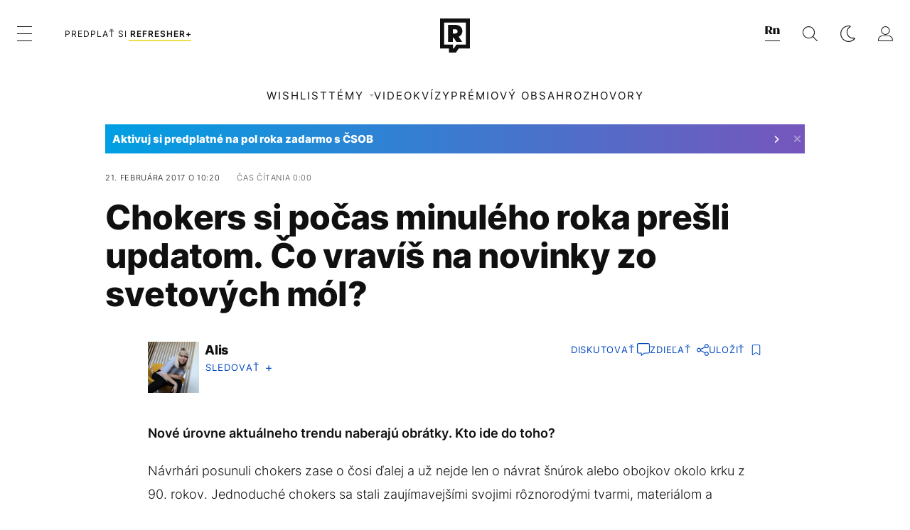

--- FILE ---
content_type: text/html; charset=UTF-8
request_url: https://refresher.sk/41041-Chokers-si-pocas-minuleho-roka-presli-updatom-Co-vravis-na-novinky-zo-svetovych-mol
body_size: 31469
content:
<!DOCTYPE html>
<html lang="sk">
<head>
	<title>Chokers si počas minulého roka prešli updatom. Čo vravíš na novinky zo svetových mól? | REFRESHER.sk</title>
<meta http-equiv="Content-Type" content="text/html; charset=UTF-8" />
<meta name="revisit-after" content="1 days" />
<meta name="robots" content="max-image-preview:large, max-video-preview:-1, max-snippet:-1" />
<meta name="author" content="REFRESHER" />
<meta name="copyright" content="REFRESHER Media, s.r.o." />
<meta name="description" content="Nové úrovne aktuálneho trendu naberajú obrátky. Kto ide do toho?" />
<meta name="news_keywords" content="refresher, hudba, moda, lifestyle" />
<meta name="theme-color" content="#101010"/>
<meta property="og:title" content="Chokers si počas minulého roka prešli updatom. Čo vravíš na novinky zo svetových mól?" />
<meta property="og:description" content="Nové úrovne aktuálneho trendu naberajú obrátky. Kto ide do toho?" />
<meta property="og:image" content="https://refstatic.sk/article/7b7f39aa0fc3257f2f1e.jpg?ic=&is=1200x630c&c=2w&s=c400e6fa6675de8024f993ef8b4d7ee079dcec655b90d4a7a354a47d5cde9c99" />
<meta property="og:image:secure_url" content="https://refstatic.sk/article/7b7f39aa0fc3257f2f1e.jpg?ic=&is=1200x630c&c=2w&s=c400e6fa6675de8024f993ef8b4d7ee079dcec655b90d4a7a354a47d5cde9c99" />
<meta property="og:image:width" content="1200" />
<meta property="og:image:height" content="630" />
<meta property="og:type" content="article" />
<meta property="fb:app_id" content="516136231783051" />
<meta property="og:url" content="https://refresher.sk/41041-Chokers-si-pocas-minuleho-roka-presli-updatom-Co-vravis-na-novinky-zo-svetovych-mol" />
<meta property="article:author" content="https://www.facebook.com/refresher.sk" />
<meta name="twitter:card" content="summary_large_image" />
<meta name="twitter:site" content="@refreshersk" />
<meta name="twitter:title" content="Chokers si počas minulého roka prešli updatom. Čo vravíš na novinky zo svetových mól?" />
<meta name="twitter:description" content="Nové úrovne aktuálneho trendu naberajú obrátky. Kto ide do toho?" />
<meta name="twitter:image" content="https://refstatic.sk/article/7b7f39aa0fc3257f2f1e.jpg?ic=&is=1200x630c&c=2w&s=c400e6fa6675de8024f993ef8b4d7ee079dcec655b90d4a7a354a47d5cde9c99" />
<meta name="google-site-verification" content="K49QyFBKaLjP22vvfDm-OBhLnK3Nyrb7jnVl3SxBf7w" />
<meta name="viewport" content="width=device-width, initial-scale=1, viewport-fit=cover" />
<meta name="mobile-web-app-capable" content="yes" />
<meta name="apple-mobile-web-app-status-bar-style" content="black-translucent" />
<meta name="apple-itunes-app" content="app-id=1492564989, app-argument=https://refresher.sk/41041-Chokers-si-pocas-minuleho-roka-presli-updatom-Co-vravis-na-novinky-zo-svetovych-mol" />
<meta name="application-name" content="REFRESHER.sk"/>
<meta name="msapplication-TileColor" content="#000000"/>
<meta name="msapplication-square70x70logo" content="https://refresher.sk/static/css/img/icons/ms-128x128.png"/>
<meta name="msapplication-square150x150logo" content="https://refresher.sk/static/css/img/icons/ms-270x270.png"/>
<meta name="msapplication-wide310x150logo" content="https://refresher.sk/static/css/img/icons/ms-558x270.png"/>
<meta name="msapplication-square310x310logo" content="https://refresher.sk/static/css/img/icons/ms-558x558.png"/>
<link rel="apple-touch-icon" href="https://refresher.sk/static/other/pwa/apple-touch-icon-192x192.png">
<link rel="apple-touch-icon" sizes="152x152" href="https://refresher.sk/static/other/pwa/apple-touch-icon-152x152.png">
<link rel="apple-touch-icon" sizes="167x167" href="https://refresher.sk/static/other/pwa/apple-touch-icon-167x167.png">
<link rel="apple-touch-icon" sizes="180x180" href="https://refresher.sk/static/other/pwa/apple-touch-icon-180x180.png">
<link rel="apple-touch-startup-image" media="(width: 414px) and (height: 896px) and (-webkit-device-pixel-ratio: 3)" href="https://refresher.sk/static/other/pwa/apple-launch-1242x2688.png">
<link rel="apple-touch-startup-image" media="(width: 414px) and (height: 896px) and (-webkit-device-pixel-ratio: 2)" href="https://refresher.sk/static/other/pwa/apple-launch-828x1792.png">
<link rel="apple-touch-startup-image" media="(width: 375px) and (height: 812px) and (-webkit-device-pixel-ratio: 3)" href="https://refresher.sk/static/other/pwa/apple-launch-1125x2436.png">
<link rel="apple-touch-startup-image" media="(width: 414px) and (height: 736px) and (-webkit-device-pixel-ratio: 3)" href="https://refresher.sk/static/other/pwa/apple-launch-1242x2208.png">
<link rel="apple-touch-startup-image" media="(width: 375px) and (height: 667px) and (-webkit-device-pixel-ratio: 2)" href="https://refresher.sk/static/other/pwa/apple-launch-750x1334.png">
<link rel="apple-touch-startup-image" media="(width: 1024px) and (height: 1366px) and (-webkit-device-pixel-ratio: 2)" href="https://refresher.sk/static/other/pwa/apple-launch-2048x2732.png">
<link rel="apple-touch-startup-image" media="(width: 834px) and (height: 1112px) and (-webkit-device-pixel-ratio: 2)" href="https://refresher.sk/static/other/pwa/apple-launch-1668x2224.png">
<link rel="apple-touch-startup-image" media="(width: 768px) and (height: 1024px) and (-webkit-device-pixel-ratio: 2)" href="https://refresher.sk/static/other/pwa/apple-launch-1536x2048.png">
<link rel="icon" type="image/png" href="https://refresher.sk/static/css/img/favicon-b.png"/>
<link rel="icon" type="image/png" href="https://refresher.sk/static/css/img/favicon-w.png" media="(prefers-color-scheme: dark)"/>
<link rel="alternate" type="application/rss+xml" href="https://refresher.sk/rss" title="REFRESHER.sk RSS" />
<link rel="manifest" href="/manifest.json">
<link rel="preconnect" href="https://refstatic.sk">
<link rel="dns-prefetch" href="https://refstatic.sk">
<link rel="dns-prefetch" href="https://tracker.refresher.sk">
<link rel="preconnect" href="https://www.googletagmanager.com">
<link rel="preconnect" href="https://gask.hit.gemius.pl">
<link rel="dns-prefetch" href="//adx.adform.net">
<link rel="dns-prefetch" href="//a.teads.tv">
<link rel="canonical" href="https://refresher.sk/41041-Chokers-si-pocas-minuleho-roka-presli-updatom-Co-vravis-na-novinky-zo-svetovych-mol">
<style type="text/css">.sprite{ background-image: url(https://refresher.sk/static/css/img/sprite.webp?v=15); background-size: 500px 500px; background-repeat: no-repeat; } .no-webp .sprite{ background-image: url(https://refresher.sk/static/css/img/sprite.png?v=15); }</style>
            <script async type="text/javascript" src="https://securepubads.g.doubleclick.net/tag/js/gpt.js"></script>
                <link rel="stylesheet" href="/build/main.373d02a4.css" type="text/css"/>
            <link rel="stylesheet" href="/build/redesign.d0a11a71.css" type="text/css"/>
            <link rel="stylesheet" href="/build/249.64c1594d.css" type="text/css"/>
            <link rel="stylesheet" href="/build/redesign-article.e68073d1.css" type="text/css"/>
                <script src="/build/runtime.4a257db4.js" defer type="text/javascript"></script>
            <script src="/build/781.6448189f.js" defer type="text/javascript"></script>
            <script src="/build/main.a8ce0320.js" defer type="text/javascript"></script>
            <script src="/build/redesign.eb74d20c.js" defer type="text/javascript"></script>
            <script src="/build/101.f00710f3.js" defer type="text/javascript"></script>
            <script src="/build/249.9c5ff926.js" defer type="text/javascript"></script>
            <script src="/build/redesign-article.744366f7.js" defer type="text/javascript"></script>
            <style>
    .fc-button.fc-cta-do-not-consent.fc-secondary-button {
        position: absolute !important;
        top: 0 !important;
        right: 24px !important;
    }
    body div.fc-consent-root .fc-dialog {
        position: relative !important;
        padding-top: 35px !important;
        margin: 0 !important;
    }
    body div.fc-consent-root .fc-primary-button {
        margin-left: 0 !important;
    }
    @media screen and (max-width: 480px) {
        body div.fc-consent-root .fc-choice-dialog .fc-footer-buttons-container {
            height: auto !important;
        }
    }
</style></head>
    <body
            data-tracker="https://refresher.sk/services/tracker/"
            data-base-url="https://refresher.sk"
            data-abtest-version="0"
            data-app=""
    >
        <script type="text/javascript">
            if( document.cookie && document.cookie.indexOf('nativeApp') > 0 ) {
                document.body.classList.add('in-app');
                if (window.matchMedia && window.matchMedia('(prefers-color-scheme: dark)').matches) {
                    document.body.classList.add('dark');
                } else {
                    document.body.classList.add('light');
                }
            } else {
                const themeLocalStorage = localStorage.getItem("theme");
                if (['dark', 'light'].includes(themeLocalStorage)) {
                    document.body.classList.add(themeLocalStorage);
                } else if (window.matchMedia && window.matchMedia('(prefers-color-scheme: dark)').matches) {
                    document.body.classList.add('dark');
                } else {
                    document.body.classList.add('light');
                }
            }
        </script>
		<script type="text/javascript">
		var pp_gemius_use_cmp = true;
		var pp_gemius_identifier = 'p3zqwXM9Y3LjSfvTnD90s5RM.mMGZ0bMB8XSWBPz9Wv.o7';
		const url_frontend = 'https://refresher.sk';
		var moretext = "Zobraziť viac";
		var logged_in = false;
		const server_pub_key = 'BH3T-TBzLBoMEM3OzU0i4TZ5Q_kxNjrTT8mpKgigVw42LsUwwwWaAL6VP9uVaVqEfihqACVv9txX4u7SjIuVS7A';
		const url_static = 'https://refresher.sk/static';
		const browser_notifications = false;
		const user_type = 'anonym';

        window.tracker = {
            events: [],
            project: "refresher",
            locale: "sk",
            tracker: "sk",
                        abtest: "0",
            endpoint: "https://refresher.sk/services/tracker/",
            domain: ".refresher.sk",
            event: function (type, data) {
                this.events.push({type: type, data: data});
            },
        };
		</script>
		<div id="fb-root"></div>

        
                                    
<div class="header__holder--redesigned" data-is-article="1">
    <div class="Header-PullReload">
        <div class="Header-PullReload-Bg"></div>
        <div class="Header-PullReload-Loader"></div>
    </div>
</div>
<div class="header--redesigned" data-header >
    <nav class="header" data-is-article="1">
        <div class="header__top-wrap" data-header-top>
            <div class="header__top">
                <div class="header__top-soyoudontforget">
                                        <div>
                                                                                    Meniny má Bohdana
                                                                        </div>
                </div>
                <div class="header__top-projects">
                    <ul>
                        <li><a href="https://refresher.sk/benefity">Benefity</a></li>
                        <li><a href="https://refresher.sk/filmy-a-serialy/databaza">Filmová databáza</a></li>
                        <li><a href="https://tvprogram.refresher.sk">TV program</a></li>
                         <li><a href="https://shop.refresher.sk">Shop</a></li>
                        <li><a href="https://market.refresher.sk">Market</a></li>
                        <li><a href="https://blog.refresher.sk">Blog</a></li>
                    </ul>
                </div>
                <div class="header__top-miscellaneous">
                    <ul>
                        <li><a href="https://onas.refresher.sk">O nás</a></li>
                        <li><a href="https://onas.refresher.sk/kariera">Kariéra</a></li>
                        <li><a href="https://onas.refresher.sk/#kontakt">Kontakt</a></li>
                    </ul>
                </div>
            </div>
        </div>
        <div class="header__mid" data-header-mid>
            <div class="header__mid-categories"><div class="header__mid-categories-button icon icon-menu" data-header-menu-button-desktop></div></div>
                                                                            <div class="header__mid-subscribe">
                    <a href="https://refresher.sk/plus"
                       data-ga-event="subscribe_header_banner" data-ga-interaction-type="click"
                    >Predplať si <b>refresher+</b></a>
                </div>
                        <div class="header__mid-logo"><a href="https://refresher.sk/" title="Refresher logo"><i class="icon icon-refresher-badge"></i></a></div>
            <div class="header__mid-hotkeys">
                <a href="https://news.refresher.sk/" data-modal-open="project_switch_news" title="PREJSŤ NA NEWS"><i class="icon icon-refresher-news-badge"></i></a>
                                                <a href="https://refresher.sk/vyhladavanie" title="Vyhľadávanie" class="header__search-button"><i class="icon icon-search"></i></a>
                <i class="icon icon-color-scheme-dark d-none d-xl-block" data-menu-dropdown-button="color-scheme"></i>
                <i class="header__mid-hotkeys__avatar d-none d-xl-none"  data-header-menu-profile-button><img src="" alt="avatar"></i>
                <i class="header__mid-hotkeys__avatar d-none " data-menu-dropdown-button="profile-crossroad"><img src="" alt="avatar"></i>
                <a href="https://refresher.sk/prihlasenie" class="" title="Prihlásiť sa"><i class="icon icon-profile"></i></a>
                <i class="icon icon-menu d-xl-none" data-header-menu-button-mobile></i>
            </div>

            <div class="header__dropdown" data-menu-dropdown="color-scheme">
                <div class="header__dropdown-wrap">
                    <div class="header__dropdown-item" data-color-scheme="light"><i class="icon icon-color-scheme-light"></i> <div>Svetlý režim</div></div>
                    <div class="header__dropdown-item" data-color-scheme="dark"><i class="icon icon-color-scheme-dark"></i> <div>Tmavý režim</div></div>
                    <div class="header__dropdown-item" data-color-scheme="auto"><i class="icon icon-color-scheme-device-mobile"></i> <div>Podľa zariadenia</div></div>
                </div>
            </div>

            <div class="header__dropdown" data-menu-dropdown="profile-crossroad">
                <div class="header__dropdown-wrap">
                    <div class="profile-crossroad">
                        <div class="profile-crossroad-wrap">
                                                    </div>
                    </div>
                </div>
            </div>
        </div>
        <div class="header__bottom-wrap" data-header-bottom>
            <div>
                <div class="header__bottom header__bottom--mobile" data-ga-event="header-links-mobile"
                     data-ga-interaction-type="view">
                                            <a class="header__bottom-link"
                           href="https://refresher.sk/tema/wishlist"
                           data-ga-event="header-links-mobile" data-ga-interaction-type="click"
                           data-ga-interaction-option="wishlist">WISHLIST</a>
                                        <div class="header__bottom-link header__bottom-link--dropdown" data-modal-open="topics"
                         data-ga-event="header-links-mobile" data-ga-interaction-type="click"
                         data-ga-interaction-option="topics">Témy</div>
                    <div class="header__bottom-link header__bottom-link--dropdown" data-modal-open="latest"
                         data-ga-event="header-links-mobile" data-ga-interaction-type="click"
                         data-ga-interaction-option="latest">Najnovšie</div>
                    <div class="header__bottom-link header__bottom-link--dropdown" data-modal-open="most-read"
                         data-ga-event="header-links-mobile" data-ga-interaction-type="click"
                         data-ga-interaction-option="most-read">Najčítanejšie</div>
                                            <a href="https://refresher.sk/video" class="header__bottom-link"
                           data-ga-event="header-links-mobile" data-ga-interaction-type="click"
                           data-ga-interaction-option="video">Video</a>
                                                            <a href="https://refresher.sk/kvizy" class="header__bottom-link"
                       data-ga-event="header-links-mobile" data-ga-interaction-type="click"
                       data-ga-interaction-option="quiz">Kvízy</a>
                    <a href="https://refresher.sk/podcasty" class="header__bottom-link"
                       data-ga-event="header-links-mobile" data-ga-interaction-type="click"
                       data-ga-interaction-option="podcasts">Podcasty</a>
                    <a href="https://refresher.sk/refresher/rozhovory"
                       class="header__bottom-link" data-ga-event="header-links-mobile" data-ga-interaction-type="click"
                       data-ga-interaction-option="interviews">Rozhovory</a>
                </div>
                <div class="header__bottom header__bottom--desktop h-scroll">
                                            <a class="header__bottom-link" href="https://refresher.sk/tema/wishlist">WISHLIST</a>
                                        <div class="header__bottom-link header__bottom-link--dropdown" data-modal-open="topics">Témy</div>
                                            <a href="https://refresher.sk/video" class="header__bottom-link">Video</a>
                        <a href="https://refresher.sk/kvizy" class="header__bottom-link">Kvízy</a>
                        <a href="https://refresher.sk/odporucane/plus" class="header__bottom-link">Prémiový obsah</a>
                                        <a href="https://refresher.sk/refresher/rozhovory" class="header__bottom-link">Rozhovory</a>

                </div>
            </div>
        </div>

        <div class="header__menu" data-header-menu>
            <div class="header__menu-head">
                <i class="icon icon-color-scheme-dark" data-color-scheme-switch></i>
                <div class="header__menu-head-logo">
                    <a href="https://refresher.sk/" title="Refresher logo">
                        <i class="icon icon-refresher-badge"></i>
                    </a>
                </div>
                <i class="icon icon-menu-x" data-header-menu-close></i>
            </div>
            <div class="header__menu-search">
                <form class="header__menu-search-form" action="https://refresher.sk/vyhladavanie" method="get" style="display: block;" data-cy="header-search-form">
                    <input type="search" class="header__menu-search-input" name="q" placeholder="Hľadať" data-cy="header-search-input">
                    <i class="search-icon"></i>
                </form>
            </div>
            <div class="header__menu-wrap --search --hide">
                <div class="header__menu-wrap-container">
                    <div class="search__filter">
    <div class="search__filter-label">
        Filter vyhľadávania
    </div>
    <div class="search__filter-switch">
        <label class="switcher --inverted" data-cy="search-filter-articles">
            <input type="checkbox" name="exclude[]" value="articles"
                               >
            <span>Články</span>
        </label>
    </div>
    <div class="search__filter-switch">
        <label class="switcher --inverted" data-cy="search-filter-topics">
            <input type="checkbox" name="exclude[]" value="topics"
                               >
            <span>Témy</span>
        </label>
    </div>
    <div class="search__filter-switch">
        <label class="switcher --inverted" data-cy="search-filter-users">
            <input type="checkbox" name="exclude[]" value="users"
                               >
            <span>Používatelia</span>
        </label>
    </div>
    <div class="search__filter-switch">
        <label class="switcher --inverted" data-cy="search-filter-movies">
            <input type="checkbox" name="exclude[]" value="movies"
                               >
            <span>Filmy a seriály</span>
        </label>
    </div>
</div>
                    <div class="search__content"></div>
                </div>
            </div>
            <div class="header__menu-wrap --categories">
                <div class="header__menu-top">
                    <div class="header__menu-category">
                        <div class="header__menu-category-h">Hlavné témy</div>
                        <ul class="header__menu-category-ul">
                                                                                                <li class="header__menu-category-li">
                                        <a href="https://refresher.sk/tema/rodina-vztahy-sex"
                                           style="border-color: #AE83FF;"
                                           class="header__menu-category-li-a"
                                        >Rodina, Vzťahy, Sex</a>
                                    </li>
                                                                    <li class="header__menu-category-li">
                                        <a href="https://refresher.sk/tema/krimi-a-true-crime"
                                           style="border-color: #DED300;"
                                           class="header__menu-category-li-a"
                                        >Krimi a true crime</a>
                                    </li>
                                                                    <li class="header__menu-category-li">
                                        <a href="https://refresher.sk/tema/silne-pribehy"
                                           style="border-color: #FF65C0;"
                                           class="header__menu-category-li-a"
                                        >Silné príbehy</a>
                                    </li>
                                                                    <li class="header__menu-category-li">
                                        <a href="https://refresher.sk/tema/vzdelanie-kariera"
                                           style="border-color: #AD5B0F;"
                                           class="header__menu-category-li-a"
                                        >Vzdelanie &amp; Kariéra</a>
                                    </li>
                                                                    <li class="header__menu-category-li">
                                        <a href="https://refresher.sk/tema/zdravie"
                                           style="border-color: #9AC000;"
                                           class="header__menu-category-li-a"
                                        >Zdravie</a>
                                    </li>
                                                                    <li class="header__menu-category-li">
                                        <a href="https://refresher.sk/tema/beauty"
                                           style="border-color: #FF61DF;"
                                           class="header__menu-category-li-a"
                                        >Beauty</a>
                                    </li>
                                                                    <li class="header__menu-category-li">
                                        <a href="https://refresher.sk/tema/fashion"
                                           style="border-color: #EE8B34;"
                                           class="header__menu-category-li-a"
                                        >Fashion</a>
                                    </li>
                                                                    <li class="header__menu-category-li">
                                        <a href="https://refresher.sk/tema/gastro"
                                           style="border-color: #2EE451;"
                                           class="header__menu-category-li-a"
                                        >Gastro</a>
                                    </li>
                                                                    <li class="header__menu-category-li">
                                        <a href="https://refresher.sk/tema/design-art"
                                           style="border-color: #36454F;"
                                           class="header__menu-category-li-a"
                                        >Design &amp; Art</a>
                                    </li>
                                                                    <li class="header__menu-category-li">
                                        <a href="https://refresher.sk/tema/cestovanie-volny-cas"
                                           style="border-color: #6BC7F0;"
                                           class="header__menu-category-li-a"
                                        >Cestovanie &amp; Voľný čas</a>
                                    </li>
                                                                    <li class="header__menu-category-li">
                                        <a href="https://refresher.sk/tema/filmy-a-serialy"
                                           style="border-color: #C7A700;"
                                           class="header__menu-category-li-a"
                                        >Filmy a seriály</a>
                                    </li>
                                                                    <li class="header__menu-category-li">
                                        <a href="https://refresher.sk/tema/showbiz-zabava"
                                           style="border-color: #1194F2;"
                                           class="header__menu-category-li-a"
                                        >Showbiz &amp; Zábava</a>
                                    </li>
                                                                    <li class="header__menu-category-li">
                                        <a href="https://refresher.sk/tema/hudba"
                                           style="border-color: #FF65C0;"
                                           class="header__menu-category-li-a"
                                        >Hudba</a>
                                    </li>
                                                                    <li class="header__menu-category-li">
                                        <a href="https://refresher.sk/tema/tech"
                                           style="border-color: #1CDCB1;"
                                           class="header__menu-category-li-a"
                                        >Tech</a>
                                    </li>
                                                                    <li class="header__menu-category-li">
                                        <a href="https://refresher.sk/tema/sport"
                                           style="border-color: #34C4F1;"
                                           class="header__menu-category-li-a"
                                        >Šport</a>
                                    </li>
                                                                    <li class="header__menu-category-li">
                                        <a href="https://refresher.sk/tema/zoom-in"
                                           style="border-color: #00BFFF;"
                                           class="header__menu-category-li-a"
                                        >ZOOM IN</a>
                                    </li>
                                                                                    </ul>
                    </div>
                    <div class="header__menu-category header__menu-category--news">
                        <div class="header__menu-category-h">Aktuálne témy</div>
                        <ul class="header__menu-category-ul">
                                                                                                <li class="header__menu-category-li">
                                        <a href="https://refresher.sk/tema/fyzicke-zdravie"
                                           style="border-color: #320af6;"
                                           class="header__menu-category-li-a"
                                        >Fyzické zdravie</a>
                                    </li>
                                                                    <li class="header__menu-category-li">
                                        <a href="https://refresher.sk/tema/rap"
                                           style="border-color: #320af6;"
                                           class="header__menu-category-li-a"
                                        >Rap</a>
                                    </li>
                                                                    <li class="header__menu-category-li">
                                        <a href="https://news.refresher.sk/tema/peniaze"
                                           style="border-color: #320af6;"
                                           class="header__menu-category-li-a"
                                        >Peniaze</a>
                                    </li>
                                                                    <li class="header__menu-category-li">
                                        <a href="https://refresher.sk/tema/vztahy"
                                           style="border-color: #320af6;"
                                           class="header__menu-category-li-a"
                                        >Vzťahy</a>
                                    </li>
                                                                    <li class="header__menu-category-li">
                                        <a href="https://refresher.sk/tema/automobilovenovinky"
                                           style="border-color: #320af6;"
                                           class="header__menu-category-li-a"
                                        >Automobilové novinky</a>
                                    </li>
                                                                    <li class="header__menu-category-li">
                                        <a href="https://refresher.sk/tema/filmy-a-serialy"
                                           style="border-color: #C7A700;"
                                           class="header__menu-category-li-a"
                                        >Filmy a seriály</a>
                                    </li>
                                                                    <li class="header__menu-category-li">
                                        <a href="https://refresher.sk/tema/modne-trendy"
                                           style="border-color: #320af6;"
                                           class="header__menu-category-li-a"
                                        >Módne trendy</a>
                                    </li>
                                                                    <li class="header__menu-category-li">
                                        <a href="https://refresher.sk/tema/wishlist"
                                           style="border-color: #320af6;"
                                           class="header__menu-category-li-a"
                                        >Wishlist</a>
                                    </li>
                                                                                    </ul>
                    </div>
                </div>

                <div class="header__menu-bot is-shown" data-menu-bot>                    <div class="header__menu-category">
                        <div class="header__menu-category-h">Iné formáty</div>
                        <ul class="header__menu-category-ul">
                            <li class="header__menu-category-li"><a href="https://refresher.sk/odporucane" class="header__menu-category-li-a">Odporúčané</a></li>
                            <li class="header__menu-category-li"><a href="https://refresher.sk/video" class="header__menu-category-li-a">Video</a></li>
                            <li class="header__menu-category-li"><a href="https://refresher.sk/podcasty" class="header__menu-category-li-a">Podcasty</a></li>
                            <li class="header__menu-category-li"><a href="https://refresher.sk/kvizy" class="header__menu-category-li-a">Kvízy</a></li>
                            <li class="header__menu-category-li"><a href="https://refresher.sk/refresher/rozhovory" class="header__menu-category-li-a">Rozhovory</a></li>
                        </ul>
                    </div>

                    <div class="header__menu-category header__menu-category--single">
                        <div class="header__menu-category-h">Predplatné</div>
                        <ul class="header__menu-category-ul">
                            <li class="header__menu-category-li"><a href="https://refresher.sk/odporucane/plus" class="header__menu-category-li-a">Prémiový obsah</a></li>
                            <li class="header__menu-category-li"><a href="https://refresher.sk/benefity" class="header__menu-category-li-a">Benefity</a></li>
                            <li class="header__menu-category-li"><a href="https://refresher.sk/plus" class="header__menu-category-li-a">Predplatiť</a></li>
                        </ul>
                    </div>

                    <div class="header__menu-category">
                        <div class="header__menu-category-h">Refresher</div>
                        <ul class="header__menu-category-ul">
                            <li class="header__menu-category-li"><a href="https://onas.refresher.sk" class="header__menu-category-li-a">O nás</a></li>
                            <li class="header__menu-category-li"><a href="https://onas.refresher.sk/#hodnoty" class="header__menu-category-li-a">Hodnoty</a></li>
                            <li class="header__menu-category-li"><a href="https://insider.refresher.sk" class="header__menu-category-li-a">Insider</a></li>
                            <li class="header__menu-category-li"><a href="https://onas.refresher.sk/kariera" class="header__menu-category-li-a">Kariéra</a></li>
                            <li class="header__menu-category-li"><a href="https://onas.refresher.sk/vlastnicka-struktura-spolocnosti#historia" class="header__menu-category-li-a">História</a></li>
                            <li class="header__menu-category-li"><a href="https://onas.refresher.sk/#kontakt" class="header__menu-category-li-a">Kontakt</a></li>
                            <li class="header__menu-category-li"><a href="https://onas.refresher.sk/reklama" class="header__menu-category-li-a">Reklama</a></li>
                        </ul>
                    </div>

                    <div class="header__menu-category">
                        <div class="header__menu-category-h">Naše projekty</div>
                        <ul class="header__menu-category-ul">
                            <li class="header__menu-category-li"><a href="https://disrupter.refresher.sk/" class="header__menu-category-li-a">Disrupter</a></li>
                            <li class="header__menu-category-li"><a href="https://tvprogram.refresher.sk" class="header__menu-category-li-a">TV program</a></li>
                            <li class="header__menu-category-li"><a href="https://shop.refresher.sk" class="header__menu-category-li-a">Shop</a></li>
                            <li class="header__menu-category-li"><a href="https://blog.refresher.sk" class="header__menu-category-li-a">Blog</a></li>
                            <li class="header__menu-category-li"><a href="https://refresher.sk/filmy-a-serialy/databaza" class="header__menu-category-li-a">Filmová databáza</a></li>
                             <li class="header__menu-category-li"><a href="https://market.refresher.sk" class="header__menu-category-li-a">Market</a></li>
                        </ul>
                    </div>
                </div>

                <div class="header__menu-foot">
                                        <div class="header__menu-foot-namesday">
                                                                                    Meniny má Bohdana
                                                                        </div>
                    <div class="header__menu-foot-switch">
                                                    <span>SK</span><a href="https://refresher.cz">CZ</a><a href="https://refresher.hu">HU</a>
                                            </div>                 </div>
            </div>
        </div>

        <div class="header__menu" data-header-menu="profile">
            <div class="header__menu-head">
                <i class="icon icon-color-scheme-dark"></i>
                <div class="header__menu-head-logo">
                    <i class="icon icon-refresher-badge"></i>
                </div>
                <i class="icon icon-menu-x" data-header-menu-close></i>
            </div>

            


            <div class="profile-crossroad">
                            </div>

        </div>
    </nav>




    <div class="overlay" data-overlay></div>
    <div class="header__modal" data-modal="topics">
        <div class="header__modal-head" data-modal-close>
            <div class="header__modal-button"></div>
        </div>
        <div class="header__modal-body">
            <div class="header__menu-wrap">
                <div class="header__menu-top">
                    <div class="header__menu-category">
                        <div class="header__menu-category-h">Hlavné témy</div>
                        <ul class="header__menu-category-ul">
                                                                                                <li class="header__menu-category-li">
                                        <a href="https://refresher.sk/tema/rodina-vztahy-sex"
                                           class="header__menu-category-li-a"
                                        >Rodina, Vzťahy, Sex</a>
                                    </li>
                                                                    <li class="header__menu-category-li">
                                        <a href="https://refresher.sk/tema/krimi-a-true-crime"
                                           class="header__menu-category-li-a"
                                        >Krimi a true crime</a>
                                    </li>
                                                                    <li class="header__menu-category-li">
                                        <a href="https://refresher.sk/tema/silne-pribehy"
                                           class="header__menu-category-li-a"
                                        >Silné príbehy</a>
                                    </li>
                                                                    <li class="header__menu-category-li">
                                        <a href="https://refresher.sk/tema/vzdelanie-kariera"
                                           class="header__menu-category-li-a"
                                        >Vzdelanie &amp; Kariéra</a>
                                    </li>
                                                                    <li class="header__menu-category-li">
                                        <a href="https://refresher.sk/tema/zdravie"
                                           class="header__menu-category-li-a"
                                        >Zdravie</a>
                                    </li>
                                                                    <li class="header__menu-category-li">
                                        <a href="https://refresher.sk/tema/beauty"
                                           class="header__menu-category-li-a"
                                        >Beauty</a>
                                    </li>
                                                                    <li class="header__menu-category-li">
                                        <a href="https://refresher.sk/tema/fashion"
                                           class="header__menu-category-li-a"
                                        >Fashion</a>
                                    </li>
                                                                    <li class="header__menu-category-li">
                                        <a href="https://refresher.sk/tema/gastro"
                                           class="header__menu-category-li-a"
                                        >Gastro</a>
                                    </li>
                                                                    <li class="header__menu-category-li">
                                        <a href="https://refresher.sk/tema/design-art"
                                           class="header__menu-category-li-a"
                                        >Design &amp; Art</a>
                                    </li>
                                                                    <li class="header__menu-category-li">
                                        <a href="https://refresher.sk/tema/cestovanie-volny-cas"
                                           class="header__menu-category-li-a"
                                        >Cestovanie &amp; Voľný čas</a>
                                    </li>
                                                                    <li class="header__menu-category-li">
                                        <a href="https://refresher.sk/tema/filmy-a-serialy"
                                           class="header__menu-category-li-a"
                                        >Filmy a seriály</a>
                                    </li>
                                                                    <li class="header__menu-category-li">
                                        <a href="https://refresher.sk/tema/showbiz-zabava"
                                           class="header__menu-category-li-a"
                                        >Showbiz &amp; Zábava</a>
                                    </li>
                                                                    <li class="header__menu-category-li">
                                        <a href="https://refresher.sk/tema/hudba"
                                           class="header__menu-category-li-a"
                                        >Hudba</a>
                                    </li>
                                                                    <li class="header__menu-category-li">
                                        <a href="https://refresher.sk/tema/tech"
                                           class="header__menu-category-li-a"
                                        >Tech</a>
                                    </li>
                                                                    <li class="header__menu-category-li">
                                        <a href="https://refresher.sk/tema/sport"
                                           class="header__menu-category-li-a"
                                        >Šport</a>
                                    </li>
                                                                    <li class="header__menu-category-li">
                                        <a href="https://refresher.sk/tema/zoom-in"
                                           class="header__menu-category-li-a"
                                        >ZOOM IN</a>
                                    </li>
                                                                                    </ul>
                    </div>
                    <div class="header__menu-category header__menu-category--topics">
                        <div class="header__menu-category-h">Aktuálne témy</div>
                        <ul class="header__menu-category-ul">
                                                                                                <li class="header__menu-category-li">
                                        <a href=""
                                           class="header__menu-category-li-a"
                                        >Fyzické zdravie</a>
                                    </li>
                                                                    <li class="header__menu-category-li">
                                        <a href=""
                                           class="header__menu-category-li-a"
                                        >Rap</a>
                                    </li>
                                                                    <li class="header__menu-category-li">
                                        <a href=""
                                           class="header__menu-category-li-a"
                                        >Peniaze</a>
                                    </li>
                                                                    <li class="header__menu-category-li">
                                        <a href=""
                                           class="header__menu-category-li-a"
                                        >Vzťahy</a>
                                    </li>
                                                                    <li class="header__menu-category-li">
                                        <a href=""
                                           class="header__menu-category-li-a"
                                        >Automobilové novinky</a>
                                    </li>
                                                                    <li class="header__menu-category-li">
                                        <a href=""
                                           class="header__menu-category-li-a"
                                        >Filmy a seriály</a>
                                    </li>
                                                                    <li class="header__menu-category-li">
                                        <a href=""
                                           class="header__menu-category-li-a"
                                        >Módne trendy</a>
                                    </li>
                                                                    <li class="header__menu-category-li">
                                        <a href=""
                                           class="header__menu-category-li-a"
                                        >Wishlist</a>
                                    </li>
                                                                                    </ul>
                    </div>
                </div>
            </div>
        </div>
    </div>
    <div class="header__modal" data-modal="latest">
        <div class="header__modal-head" data-modal-close>
            <div class="header__modal-button"></div>
        </div>
        <div class="header__modal-body">
            <div data-modal-loader></div>
        </div>
    </div>
    <div class="header__modal" data-modal="most-read">
        <div class="header__modal-head" data-modal-close>
            <div class="header__modal-button"></div>
        </div>
        <div class="header__modal-body">
            <div data-modal-loader></div>
        </div>
    </div>
    <div class="header__modal" data-modal="project_switch_news">
        <div class="header__modal-head" data-modal-close>
            <div class="header__modal-button"></div>
        </div>
        <div class="header__modal-body">
            <div class="project-switch">
                <div><div class="project-switch__logo"></div></div>
                <div class="project-switch__h">Spravodajský portál pre modernú generáciu, ktorá sa zaujíma o aktuálne dianie.</div>
                <div class="project-switch__p">Zaujíma ťa aktuálne dianie? Správy z domova aj zo sveta nájdeš na spravodajskom webe. Čítaj reportáže, rozhovory aj komentáre z rôznych oblastí. Sleduj Refresher News, ak chceš byť v obraze.</div>
                <div class="project-switch__checkbox">
                    <label class="form-control-checkbox" data-project-switch-alert-toggle>
                        <input class="form-control-checkbox__input" type="checkbox" data-project-switch-alert-toggle-checkbox>
                        <span class="form-control-checkbox__checkmark-border"></span>
                        <span class="form-control-checkbox__checkmark"></span>
                        <span class="form-control-checkbox__label">Nezobrazovať toto upozornenie</span>
                    </label>
                </div>
                <div class="project-switch__button">
                    <a href="https://news.refresher.sk/" class="btn btn-primary btn-icon"><span>PREJSŤ NA NEWS</span>
                        <i class="icon-caret-right"></i></a>
                </div>
                <div class="project-switch__info">Kliknutím na tlačidlo ťa presmerujeme na news.refresher.sk</div>
            </div>
        </div>
    </div>
    <div class="header__modal" data-modal="project_switch_lifestyle">
        <div class="header__modal-head" data-modal-close>
            <div class="header__modal-button"></div>
        </div>
        <div class="header__modal-body">
                    </div>
    </div>
</div>
                    
        
        
		
    
    
    
    
    <div id="protag-above_content"></div>
    <script type="text/javascript">
        window.googletag = window.googletag || { cmd: [] };
        window.protag = window.protag || { cmd: [] };
        window.protag.cmd.push(function () {
            window.protag.display("protag-above_content");
        });
    </script>



<div class="container">
    <article
            class="article"
            data-id="41041"
            data-alias="Chokers-si-pocas-minuleho-roka-presli-updatom-Co-vravis-na-novinky-zo-svetovych-mol"
            data-category-id="20"
            data-hide-ads="0"
            data-targeting-category="moda"
            data-url="https://refresher.sk/41041-Chokers-si-pocas-minuleho-roka-presli-updatom-Co-vravis-na-novinky-zo-svetovych-mol"
                                    data-link-view="0"
                                                data-featured="0"
                        data-author-ids="491"
            data-category-ids="20,24"
            data-tag-ids=""
            data-active                                    data-section="1"
                >
                    <a class="Teaser-Root --smart  --container"
       href="https://refresher.sk/plus/smart"
       data-ga-event="csob-smart" data-ga-interaction-placement="header-banner" data-ga-interaction-type="view">
        <span class="Teaser-Text"
          data-ga-event="csob-smart" data-ga-interaction-placement="header-banner" data-ga-interaction-type="click"
        >Aktivuj si predplatné na pol roka zadarmo s ČSOB</span>
        <span class="Teaser-Icon-Arrow"
          data-ga-event="csob-smart" data-ga-interaction-placement="header-banner" data-ga-interaction-type="click"
        ></span>
        <span class="Teaser-Icon-Close"></span>
    </a>

        


        

        

                    <div
        class="article__headline"
                    style="--category-color: #EE8B34;"
        >
    <div class="article__headline-info">
                    <div class="article__headline-info-item --publish-date">
                                21. februára 2017 o 10:20
            </div>
                <div class="article__headline-info-item --reading-time">
            Čas čítania
                        0:00
        </div>
        
                <div style="display: flex;">
                                </div>
    </div>
    <h1 class="article__headline-title">
        Chokers si počas minulého roka prešli updatom. Čo vravíš na novinky zo svetových mól?
    </h1>
    
    <div class="article__headline-actions  "
         data-headline-actions
    >
                    <div style="display: grid; gap: 16px 0">                                     <div class="article__author" id="author-follow">
    <div class="article__author-image">
                    <img src="https://i.refresher.sk/users/avatar/491_avatar_1468956229.jpg" alt="Alis"/>
            </div>
    <div class="article__author-head">
        <a class="article__author-head-name" href="https://refresher.sk/profil/alis">
            Alis
        </a>
                                <button class="article__author-head-follow btn"
                data-author-follow
                data-author-id="428"
                data-active="0"
                data-cy="author-follow"
        >
                <span class="article__author-head-follow-text" data-author-text
                      data-text-active="Sledujem"
                      data-text-inactive="Sledovať">Sledovať</span>
            <span class="article__author-head-follow-unfollow">Nesledovať</span>
        </button>
    </div>
</div>
                            </div>
        
        <div class="article__actions ">

    
            <a class="article__discussion"
           href="https://refresher.sk/41041-Chokers-si-pocas-minuleho-roka-presli-updatom-Co-vravis-na-novinky-zo-svetovych-mol#diskusia"
           data-cy="article-actions-discussion"
           aria-label="Diskutovať"
        >
            <div class="article__discussion-text">Diskutovať</div>
            <div class="article__discussion-icon"></div>
                    </a>
    
    
    <div class="article__share" data-cy="article-share" data-ga-event="article_share" data-ga-interaction-type="view">
        <div class="article__share-title --long">
            Zdieľať
        </div>
    </div>

    <div class="article__bookmark"
                  data-cy="article-bookmark"
         data-ga-event="article_save" data-ga-interaction-type="view"
    >
        <div class="article__bookmark-button"
                          data-cy="article-bookmark-button"
        >
            <span class="article__bookmark-button-text --inactive --hide" data-ga-event="article_save" data-ga-interaction-type="click" data-ga-interaction-option="signed-in">
                Uložiť
            </span>
            <span class="article__bookmark-button-text --active --hide" data-ga-event="article_save" data-ga-interaction-type="click" data-ga-interaction-option="signed-in">
                Uložené
            </span>
        </div>

        <div class="modal" data-type="login" data-cy="article-bookmark-login">
            <div class="modal-box">
                <div class="modal-content">
                    Musíš byť prihlásený/á , aby si mohol uložiť článok.
                </div>
                <div class="modal-actions">
                    <a class="modal-button btn btn-primary"
                       data-type="confirm"
                       href="https://refresher.sk/prihlasenie?info=1"
                       data-cy="article-bookmark-login-confirm"
                       data-ga-event="article_save" data-ga-interaction-type="click" data-ga-interaction-option="anonymous"
                    >
                        Prihlásiť sa
                    </a>
                    <div class="modal-button btn btn-primary-outline"
                         data-type="cancel"
                         data-cy="article-bookmark-login-cancel"
                         data-ga-event="article_save" data-ga-interaction-type="click" data-ga-interaction-option="anonymous"
                    >
                        Zrušiť
                    </div>
                </div>
            </div>
        </div>

        <div class="modal" data-type="error" data-cy="article-bookmark-error">
            <div class="modal-box">
                <div class="modal-content">
                    Nepodarilo sa uložiť zmeny. Skús sa nanovo prihlásiť a zopakovat akciu.
                    <br/><br/>
                    V prípade že problémy pretrvávajú, kontaktuj prosím administrátora.
                </div>
                <div class="modal-actions">
                    <div class="modal-button btn btn-primary"
                         data-type="cancel"
                         data-cy="article-bookmark-error-cancel"
                    >
                        OK
                    </div>
                </div>
            </div>
        </div>

    </div>

</div>
    </div>

</div>
        
        
        
        

<div
        class="article__content"
                    style="--category-color: #EE8B34;"
                >
    
        
    
    
    <div class="article__content-articles">
            </div>

    
            <p class="article__content-intro">
            Nové úrovne aktuálneho trendu naberajú obrátky. Kto ide do toho?
        </p>
    
    
            <div class="article__content-area">
            <p>Návrhári posunuli chokers zase o čosi ďalej a už nejde len o návrat šnúrok alebo obojkov okolo krku z 90. rokov. Jednoduché chokers sa stali zaujímavejšími svojimi rôznorodými tvarmi, materiálom a vrstvením. Pokračujú aj ako statement obojky, perly, diamanty a budú zachádzať až do extrémov ako veľké opasky okolo krku. Prinášame preto prehľad práce dizajnérov a značiek, vďaka ktorým tento trend určite nezmizne, práve naopak.</p>
<p style="text-align: center;">Dries Van Noten, jeseň/zima 2017</p>
<div class="article__image Article-Fulltext-Img"><figure class="article__image-wrap fulltext-image"><img class="article__image-image" src="https://i.refresher.sk/public/default/image-missing.jpg" alt="Chokers si počas minulého roka prešli updatom. Čo vravíš na novinky zo svetových mól?" width="640" height="480" loading="lazy" data-source="Pablo Latorre" data-alt-title="Chokers si počas minulého roka prešli updatom. Čo vravíš na novinky zo svetových mól?" data-original-url="https://i.refresher.sk/public/alis/_GAS0396.jpg" data-original-width="700" data-original-height="1050"><figcaption class="article__image-text text"><span class="article__image-text-source source"> Zdroj: Pablo Latorre </span></figcaption></figure></div>
<div class="article__image Article-Fulltext-Img"><figure class="article__image-wrap fulltext-image"><img class="article__image-image" src="https://i.refresher.sk/public/default/image-missing.jpg" alt="Chokers si počas minulého roka prešli updatom. Čo vravíš na novinky zo svetových mól?" width="640" height="480" loading="lazy" data-source="Pablo Latorre" data-alt-title="Chokers si počas minulého roka prešli updatom. Čo vravíš na novinky zo svetových mól?" data-original-url="https://i.refresher.sk/public/alis/_GAS0482.jpg" data-original-width="700" data-original-height="1050"><figcaption class="article__image-text text"><span class="article__image-text-source source"> Zdroj: Pablo Latorre </span></figcaption></figure></div>
<p style="text-align: center;">Tory Burch jar/leto 2017</p>
<div class="article__image Article-Fulltext-Img"><figure class="article__image-wrap fulltext-image"><img class="article__image-image" src="https://i.refresher.sk/public/default/image-missing.jpg" alt="Chokers si počas minulého roka prešli updatom. Čo vravíš na novinky zo svetových mól?" width="640" height="480" loading="lazy" data-source="Luca Tombolini / Indigital.tv" data-alt-title="Chokers si počas minulého roka prešli updatom. Čo vravíš na novinky zo svetových mól?" data-original-url="https://i.refresher.sk/public/alis/_LUC8526.jpg" data-original-width="700" data-original-height="384"><figcaption class="article__image-text text"><span class="article__image-text-source source"> Zdroj: Luca Tombolini / Indigital.tv </span></figcaption></figure></div>
<p style="text-align: center;">Oscar de la Renta jeseň/zima 2017</p>
<div class="article__image Article-Fulltext-Img"><figure class="article__image-wrap fulltext-image"><img class="article__image-image" src="https://i.refresher.sk/public/default/image-missing.jpg" alt="Chokers si počas minulého roka prešli updatom. Čo vravíš na novinky zo svetových mól?" width="640" height="480" loading="lazy" data-source="Indigital.tv" data-alt-title="Chokers si počas minulého roka prešli updatom. Čo vravíš na novinky zo svetových mól?" data-original-url="https://i.refresher.sk/public/alis/_TEN1122.jpg" data-original-width="700" data-original-height="401"><figcaption class="article__image-text text"><span class="article__image-text-source source"> Zdroj: Indigital.tv </span></figcaption></figure></div>
<p style="text-align: center;">Alexander Wang jeseň/zima 2017</p>
<div class="article__image Article-Fulltext-Img"><figure class="article__image-wrap fulltext-image"><img class="article__image-image" src="https://i.refresher.sk/public/default/image-missing.jpg" alt="Chokers si počas minulého roka prešli updatom. Čo vravíš na novinky zo svetových mól?" width="640" height="480" loading="lazy" data-source="Yannis Vlamos / Indigital.tv" data-alt-title="Chokers si počas minulého roka prešli updatom. Čo vravíš na novinky zo svetových mól?" data-original-url="https://i.refresher.sk/public/alis/_WAN0107.jpg" data-original-width="700" data-original-height="427"><figcaption class="article__image-text text"><span class="article__image-text-source source"> Zdroj: Yannis Vlamos / Indigital.tv </span></figcaption></figure></div>
<p style="text-align: center;">Alexander Wang jeseň/zima 2016</p>
<div class="article__image Article-Fulltext-Img"><figure class="article__image-wrap fulltext-image"><img class="article__image-image" src="https://i.refresher.sk/public/default/image-missing.jpg" alt="Chokers si počas minulého roka prešli updatom. Čo vravíš na novinky zo svetových mól?" width="640" height="480" loading="lazy" data-source="Yannis Vlamos / Indigital.tv" data-alt-title="Chokers si počas minulého roka prešli updatom. Čo vravíš na novinky zo svetových mól?" data-original-url="https://i.refresher.sk/public/alis/_ARC0009.jpg" data-original-width="700" data-original-height="1050"><figcaption class="article__image-text text"><span class="article__image-text-source source"> Zdroj: Yannis Vlamos / Indigital.tv </span></figcaption></figure></div>
<p style="text-align: center;">Balmain jeseň/zima 2016</p>
<div class="article__image Article-Fulltext-Img"><figure class="article__image-wrap fulltext-image"><img class="article__image-image" src="https://i.refresher.sk/public/default/image-missing.jpg" alt="Chokers si počas minulého roka prešli updatom. Čo vravíš na novinky zo svetových mól?" width="640" height="480" loading="lazy" data-source="Monica Feudi / Indigital.tv" data-alt-title="Chokers si počas minulého roka prešli updatom. Čo vravíš na novinky zo svetových mól?" data-original-url="https://i.refresher.sk/public/alis/_ARC0024.jpg" data-original-width="700" data-original-height="1050"><figcaption class="article__image-text text"><span class="article__image-text-source source"> Zdroj: Monica Feudi / Indigital.tv </span></figcaption></figure></div>
<div class="article__image Article-Fulltext-Img"><figure class="article__image-wrap fulltext-image"><img class="article__image-image" src="https://i.refresher.sk/public/default/image-missing.jpg" alt="Chokers si počas minulého roka prešli updatom. Čo vravíš na novinky zo svetových mól?" width="640" height="480" loading="lazy" data-source="Photo: Monica Feudi / Indigital.tv" data-alt-title="Chokers si počas minulého roka prešli updatom. Čo vravíš na novinky zo svetových mól?" data-original-url="https://i.refresher.sk/public/alis/_ARC0183.jpg" data-original-width="700" data-original-height="1050"><figcaption class="article__image-text text"><span class="article__image-text-source source"> Zdroj: Photo: Monica Feudi / Indigital.tv </span></figcaption></figure></div>
<div class="article__image Article-Fulltext-Img"><figure class="article__image-wrap fulltext-image"><img class="article__image-image" src="https://i.refresher.sk/public/default/image-missing.jpg" alt="Chokers si počas minulého roka prešli updatom. Čo vravíš na novinky zo svetových mól?" width="640" height="480" loading="lazy" data-source="Photo: Monica Feudi / Indigital.tv" data-alt-title="Chokers si počas minulého roka prešli updatom. Čo vravíš na novinky zo svetových mól?" data-original-url="https://i.refresher.sk/public/alis/_ARC0405.jpg" data-original-width="700" data-original-height="1050"><figcaption class="article__image-text text"><span class="article__image-text-source source"> Zdroj: Photo: Monica Feudi / Indigital.tv </span></figcaption></figure></div>
<p style="text-align: center;">Rodarte jeseň/zima 2016</p>
<div class="article__image Article-Fulltext-Img"><figure class="article__image-wrap fulltext-image"><img class="article__image-image" src="https://i.refresher.sk/public/default/image-missing.jpg" alt="Chokers si počas minulého roka prešli updatom. Čo vravíš na novinky zo svetových mól?" width="640" height="480" loading="lazy" data-source="indigital.tv" data-alt-title="Chokers si počas minulého roka prešli updatom. Čo vravíš na novinky zo svetových mól?" data-original-url="https://i.refresher.sk/public/alis/25-rodarte-fw-16.jpg" data-original-width="700" data-original-height="442"><figcaption class="article__image-text text"><span class="article__image-text-source source"> Zdroj: indigital.tv </span></figcaption></figure></div>
<p style="text-align: center;">Fenty x Puma Rihanna jeseň 2016</p>
<div class="article__image Article-Fulltext-Img"><figure class="article__image-wrap fulltext-image"><img class="article__image-image" src="https://i.refresher.sk/public/default/image-missing.jpg" alt="Chokers si počas minulého roka prešli updatom. Čo vravíš na novinky zo svetových mól?" width="640" height="480" loading="lazy" data-source="Marcus Tondo / Indigital.tv" data-alt-title="Chokers si počas minulého roka prešli updatom. Čo vravíš na novinky zo svetových mól?" data-original-url="https://i.refresher.sk/public/alis/fenty6.jpg" data-original-width="700" data-original-height="355"><figcaption class="article__image-text text"><span class="article__image-text-source source"> Zdroj: Marcus Tondo / Indigital.tv </span></figcaption></figure></div>
<p style="text-align: center;">Chanel kampaň jeseň/zima 2017</p>
<div class="article__image Article-Fulltext-Img"><figure class="article__image-wrap fulltext-image"><img class="article__image-image" src="https://i.refresher.sk/public/default/image-missing.jpg" alt="Chokers si počas minulého roka prešli updatom. Čo vravíš na novinky zo svetových mól?" width="640" height="480" loading="lazy" data-source="Karl Lagerfeld" data-alt-title="Chokers si počas minulého roka prešli updatom. Čo vravíš na novinky zo svetových mól?" data-original-url="https://i.refresher.sk/public/alis/Willow-Smith-Chanel-Eyewear-Ad-Campaign-06.jpg" data-original-width="700" data-original-height="630"><figcaption class="article__image-text text"><span class="article__image-text-source source"> Zdroj: Karl Lagerfeld </span></figcaption></figure></div>
<p style="text-align: center;">Aj muži vedia nosiť chokers </p>
<p style="text-align: center;">Louis Vuitton jar/leto 2017</p>
<div class="article__image Article-Fulltext-Img"><figure class="article__image-wrap fulltext-image"><img class="article__image-image" src="https://i.refresher.sk/public/default/image-missing.jpg" alt="Chokers si počas minulého roka prešli updatom. Čo vravíš na novinky zo svetových mól?" width="640" height="480" loading="lazy" data-source="Pascal le Segretain" data-alt-title="Chokers si počas minulého roka prešli updatom. Čo vravíš na novinky zo svetových mól?" data-original-url="https://i.refresher.sk/public/alis/GettyImages-542379822.jpg" data-original-width="700" data-original-height="466"><figcaption class="article__image-text text"><span class="article__image-text-source source"> Zdroj: Pascal le Segretain </span></figcaption></figure></div>
<p style="text-align: center;">Saint Laurent jar/leto 2016</p>
<div class="article__image Article-Fulltext-Img"><figure class="article__image-wrap fulltext-image"><img class="article__image-image" src="https://i.refresher.sk/public/default/image-missing.jpg" alt="Chokers si počas minulého roka prešli updatom. Čo vravíš na novinky zo svetových mól?" width="640" height="480" loading="lazy" data-source="Marcio Madeira / FirstView.com" data-alt-title="Chokers si počas minulého roka prešli updatom. Čo vravíš na novinky zo svetových mól?" data-original-url="https://i.refresher.sk/public/alis/_GAS0119.jpg" data-original-width="700" data-original-height="1049"><figcaption class="article__image-text text"><span class="article__image-text-source source"> Zdroj: Marcio Madeira / FirstView.com </span></figcaption></figure></div>
<p style="text-align: center;">Inšpirácia zo sveta - ako nosia chokers známe tváre? </p>
<p><a href="https://sk.pinterest.com/pin/526217537696516471/" data-pin-do="embedPin" data-pin-lang="sk" data-pin-width="large" data-pin-terse="true">1</a></p>
<p><a href="https://sk.pinterest.com/pin/433893745334142332/" data-pin-do="embedPin" data-pin-lang="sk" data-pin-width="large" data-pin-terse="true">11</a></p>
<p><a href="https://sk.pinterest.com/pin/485122191096585645/" data-pin-do="embedPin" data-pin-lang="sk" data-pin-width="large" data-pin-terse="true">12</a></p>
<p><a href="https://sk.pinterest.com/pin/298152437813053094/" data-pin-do="embedPin" data-pin-lang="sk" data-pin-width="large" data-pin-terse="true">13</a></p>
<p><a href="https://sk.pinterest.com/pin/188658671869949743/" data-pin-do="embedPin" data-pin-lang="sk" data-pin-width="large" data-pin-terse="true">14</a></p>
<p><a href="https://sk.pinterest.com/pin/311522499204960166/" data-pin-do="embedPin" data-pin-lang="sk" data-pin-width="large" data-pin-terse="true">2</a></p>
<p><a href="https://sk.pinterest.com/pin/423831014917465869/" data-pin-do="embedPin" data-pin-lang="sk" data-pin-width="large" data-pin-terse="true">3</a></p>
<p><a href="https://sk.pinterest.com/pin/396598310921762339/" data-pin-do="embedPin" data-pin-lang="sk" data-pin-width="large" data-pin-terse="true">4</a></p>
<p><a href="https://sk.pinterest.com/pin/521502831835729235/" data-pin-do="embedPin" data-pin-lang="sk" data-pin-width="large" data-pin-terse="true">5</a></p>
<p><a href="https://sk.pinterest.com/pin/441563938444287744/" data-pin-do="embedPin" data-pin-lang="sk" data-pin-width="large" data-pin-terse="true">6</a></p>
<p><a href="https://sk.pinterest.com/pin/146930006572933800/" data-pin-do="embedPin" data-pin-lang="sk" data-pin-width="large" data-pin-terse="true">7</a></p>
<p><a href="https://sk.pinterest.com/pin/131800726574446102/" data-pin-do="embedPin" data-pin-lang="sk" data-pin-width="large" data-pin-terse="true">8</a></p>
<p><a href="https://sk.pinterest.com/pin/459719074448223853/" data-pin-do="embedPin" data-pin-lang="sk" data-pin-width="large" data-pin-terse="true">9</a></p>
<p><a href="https://sk.pinterest.com/pin/287667494926518587/" data-pin-do="embedPin" data-pin-lang="sk" data-pin-width="large">10</a></p>
<script src="https://assets.pinterest.com/js/pinit.js" async="" defer></script>
        </div>
    
    
    
    
</div>


        
        
        <div class="article__footer">

            <div class="article__actions --footer">

            <div class="article__report">
    <a href="https://refresher.sk/nahlasit-obsah?url=https://refresher.sk/41041-Chokers-si-pocas-minuleho-roka-presli-updatom-Co-vravis-na-novinky-zo-svetovych-mol&amp;reason=4" rel="nofollow">Upozorniť na chybu</a>
    <span>
        - ak si našiel nedostatok v článku alebo máš pripomienky, daj nám vedieť.
    </span>
</div>
    
    
    
    <div class="article__share" data-cy="article-share" data-ga-event="article_share" data-ga-interaction-type="view">
        <div class="article__share-title --long">
            Zdieľať
        </div>
    </div>

    <div class="article__bookmark"
                  data-cy="article-bookmark"
         data-ga-event="article_save" data-ga-interaction-type="view"
    >
        <div class="article__bookmark-button"
                          data-cy="article-bookmark-button"
        >
            <span class="article__bookmark-button-text --inactive --hide" data-ga-event="article_save" data-ga-interaction-type="click" data-ga-interaction-option="signed-in">
                Uložiť
            </span>
            <span class="article__bookmark-button-text --active --hide" data-ga-event="article_save" data-ga-interaction-type="click" data-ga-interaction-option="signed-in">
                Uložené
            </span>
        </div>

        <div class="modal" data-type="login" data-cy="article-bookmark-login">
            <div class="modal-box">
                <div class="modal-content">
                    Musíš byť prihlásený/á , aby si mohol uložiť článok.
                </div>
                <div class="modal-actions">
                    <a class="modal-button btn btn-primary"
                       data-type="confirm"
                       href="https://refresher.sk/prihlasenie?info=1"
                       data-cy="article-bookmark-login-confirm"
                       data-ga-event="article_save" data-ga-interaction-type="click" data-ga-interaction-option="anonymous"
                    >
                        Prihlásiť sa
                    </a>
                    <div class="modal-button btn btn-primary-outline"
                         data-type="cancel"
                         data-cy="article-bookmark-login-cancel"
                         data-ga-event="article_save" data-ga-interaction-type="click" data-ga-interaction-option="anonymous"
                    >
                        Zrušiť
                    </div>
                </div>
            </div>
        </div>

        <div class="modal" data-type="error" data-cy="article-bookmark-error">
            <div class="modal-box">
                <div class="modal-content">
                    Nepodarilo sa uložiť zmeny. Skús sa nanovo prihlásiť a zopakovat akciu.
                    <br/><br/>
                    V prípade že problémy pretrvávajú, kontaktuj prosím administrátora.
                </div>
                <div class="modal-actions">
                    <div class="modal-button btn btn-primary"
                         data-type="cancel"
                         data-cy="article-bookmark-error-cancel"
                    >
                        OK
                    </div>
                </div>
            </div>
        </div>

    </div>

</div>

            
            

                <div id="protag-comment_section"></div>
    <script type="text/javascript">
        window.googletag = window.googletag || { cmd: [] };
        window.protag = window.protag || { cmd: [] };
        window.protag.cmd.push(function () {
            window.protag.display("protag-comment_section");
        });
    </script>


            <div class="article__footer-discussion">
                

<input type="checkbox" id="discussion_expand" style="display: none">
<label for="discussion_expand" class="btn btn-primary btn-icon --normal">
    <span>Vstúp do diskusie </span>
    <i class="icon icon-caret-down"></i>
</label>

<div id="diskusia"
     class="discussion"
     data-id="41041"
     data-project="1"
     data-count="0"
     data-article-id="41041"
                             >

    <div class="discussion__realtime-users --hidden"
         data-text-nom="ľudia práve čítajú tento článok"
         data-text-gen="ľudí práve číta tento článok"
    >
        <div class="discussion__realtime-users-count" data-realtime-users-count></div>
        <span data-realtime-users-text></span>
    </div>

            <div class="discussion__authorize" data-discussion-authorize>
            <div>Ak chceš diskutovať, vytvor si</div>
            <a href="https://refresher.sk/prihlasenie?info=1&amp;return=https://refresher.sk/41041-Chokers-si-pocas-minuleho-roka-presli-updatom-Co-vravis-na-novinky-zo-svetovych-mol%23diskusia">
                účet zadarmo alebo sa prihlás
            </a>
        </div>
    
    <div class="discussion__error" data-cy="discussion-error">
        Nepodarilo sa načítať dáta pre diskusiu. Skúste znova načítať stránku.
    </div>

    <div class="discussion__header">
        <div class="discussion__header-count">
                                                0 komentárov
                                    </div>
        <div class="discussion__header-sorting" data-type="sorting">
            <div class="discussion__header-sorting-btn">
                Zoradiť od
            </div>
            <div class="tabs-menu --active">
                <div class="tabs-menu-item --active" data-type="rating">
                    najoblúbenejších
                </div>
                <div class="tabs-menu-item" data-type="newest">
                    najnovších
                </div>
            </div>
        </div>
    </div>

    <div class="discussion__content" data-cy="discussion-content"></div>

    <template class="discussion__reply-form">
        <form class="discussion__form" method="post" data-cy="discussion-reply-form">
            <textarea class="discussion__form-input"
                      placeholder="Reagovať ..."
                      data-cy="discussion-reply-form-input"
            ></textarea>
            <button class="discussion__form-button btn btn-primary btn-icon"
                    type="submit"
                    data-cy="discussion-reply-form-button"
            >
                <span>Uverejniť komentár</span>
                <i class="icon icon-caret-right"></i>
            </button>
        </form>
    </template>

    <div class="modal"
         data-type="form-login"
         data-cy="discussion-modal-login"
    >
        <div class="modal-box">
            <div class="modal-content">
                Musíš byť prihlásený/á, aby si mohol pridať komentár.
            </div>
            <div class="modal-actions">
                <a class="modal-button btn btn-primary"
                   href="https://refresher.sk/prihlasenie?info=1&amp;return=https://refresher.sk/41041-Chokers-si-pocas-minuleho-roka-presli-updatom-Co-vravis-na-novinky-zo-svetovych-mol%23diskusia"
                   data-cy="discussion-modal-login-confirm"
                >
                    Prihlásiť sa
                </a>
                <div class="modal-button btn btn-primary-outline"
                     data-type="cancel"
                     data-cy="discussion-modal-login-cancel"
                >
                    Zrušiť
                </div>
            </div>
        </div>
    </div>

    <div class="modal"
         data-type="rate-login"
         data-cy="discussion-modal-rate-login"
    >
        <div class="modal-box">
            <div class="modal-content">
                Musíš byť prihlásený/á, aby si mohol ohodnotiť komentár.
            </div>
            <div class="modal-actions">
                <a class="modal-button btn btn-primary"
                   href="https://refresher.sk/prihlasenie?info=1&amp;return=https://refresher.sk/41041-Chokers-si-pocas-minuleho-roka-presli-updatom-Co-vravis-na-novinky-zo-svetovych-mol%23diskusia"
                   data-type="confirm"
                   data-cy="discussion-modal-rate-login-confirm"
                >
                    Prihlásiť sa
                </a>
                <div class="modal-button btn btn-primary-outline"
                     data-type="cancel"
                     data-cy="discussion-modal-rate-login-cancel"
                >
                    Zrušiť
                </div>
            </div>
        </div>
    </div>

    <div class="modal"
         data-type="form-premium"
         data-cy="discussion-form-premium"
    >
        <div class="modal-box">
            <div class="modal-content">
                Musíš mať predplatené REFRESHER+, aby si mohol pridať komentár.
            </div>
            <div class="modal-actions">
                <a class="modal-button btn btn-primary"
                   href="https://refresher.sk/plus"
                   data-type="confirm"
                   data-cy="discussion-form-premium-confirm"
                >
                    Predplatiť
                </a>
                <div class="modal-button btn btn-primary-outline"
                     data-type="cancel"
                     data-cy="discussion-form-premium-cancel"
                >
                    Zrušiť
                </div>
            </div>
        </div>
    </div>

    <div class="modal"
         data-type="form-verify"
         data-cy="discussion-form-verify"
    >
        <div class="modal-box">
            <div class="modal-content">
                Komentár, ktorý si pridal, vidíš zatiaľ len ty. Pre zobrazenie komentárov ostatným používateľom je potrebné overiť tvoj účet.
            </div>
            <div class="modal-actions">
                <a class="modal-button btn btn-primary"
                   href="https://refresher.sk/overenie"
                   data-type="confirm"
                   data-cy="discussion-form-verify-confirm"
                >
                    Overiť účet
                </a>
                <div class="modal-button btn btn-primary-outline"
                     data-type="cancel"
                     data-cy="discussion-form-verify-cancel"
                >
                    Zrušiť
                </div>
            </div>
        </div>
    </div>

    <div class="modal"
         data-type="remove"
         data-cy="discussion-modal-remove"
    >
        <div class="modal-box">
            <div class="modal-content">
                Naozaj chceš odstrániť svoj komentár?
            </div>
            <div class="modal-actions">
                <div class="modal-button btn btn-primary"
                     data-type="confirm"
                     data-cy="discussion-modal-remove-confirm"
                >
                    Odstrániť
                </div>
                <div class="modal-button btn btn-primary-outline"
                     data-type="cancel"
                     data-cy="discussion-modal-remove-cancel"
                >
                    Zrušiť
                </div>
            </div>
        </div>
    </div>

    <div class="modal"
         data-type="block"
         data-cy="discussion-modal-block"
    >
        <div class="modal-box">
            <div class="modal-content">
                Naozaj chceš zablokovať tento komentár?
            </div>
            <div class="modal-actions">
                <div class="modal-button btn btn-primary"
                     data-type="confirm"
                     data-cy="discussion-modal-block-confirm"
                >
                    Zablokovať
                </div>
                <div class="modal-button btn btn-primary-outline"
                     data-type="cancel"
                     data-cy="discussion-modal-block-cancel"
                >
                    Zrušiť
                </div>
            </div>
        </div>
    </div>

    <div class="modal"
         data-type="unblock"
         data-cy="discussion-modal-unblock"
    >
        <div class="modal-box">
            <div class="modal-content">
                Naozaj chceš odblokovať tento komentár?
            </div>
            <div class="modal-actions">
                <div class="modal-button btn btn-primary"
                     data-type="confirm"
                     data-cy="discussion-modal-unblock-confirm"
                >
                    Odblokovať
                </div>
                <div class="modal-button btn btn-primary-outline"
                     data-type="cancel"
                     data-cy="discussion-modal-unblock-cancel"
                >
                    Zrušiť
                </div>
            </div>
        </div>
    </div>

    <div class="modal"
         data-type="report"
         data-cy="discussion-modal-report"
    >
        <div class="modal-box">
            <div class="modal-content">
                Naozaj chceš nahlásiť tento komentár?
            </div>
            <div class="modal-actions">
                <div class="modal-button btn btn-primary"
                     data-type="confirm"
                     data-cy="discussion-modal-report-confirm"
                >
                    Nahlásiť
                </div>
                <div class="modal-button btn btn-primary-outline"
                     data-type="cancel"
                     data-cy="discussion-modal-report-cancel"
                >
                    Zrušiť
                </div>
            </div>
        </div>
    </div>

    <div class="modal"
         data-type="report-success"
         data-cy="discussion-modal-report-success"
    >
        <div class="modal-box">
            <div class="modal-content">
                Ďakujeme, komentár bol nahlásený.
            </div>
            <div class="modal-actions">
                <div class="modal-button btn btn-primary"
                     data-type="cancel"
                     data-cy="discussion-modal-report-success-cancel"
                >
                    OK
                </div>
            </div>
        </div>
    </div>

    <div class="modal"
         data-type="error"
         data-cy="discussion-modal-error"
    >
        <div class="modal-box">
            <div class="modal-content"
                 data-error-form="Pri pridávani komentára nastala chyba. Skúste sa nanovo prihlásiť a znova odoslať komentár."
                 data-error-rate="Pri hodnotení komentára nastala chyba. Skúste sa nanovo prihlásiť a znova ohodnotiť komentár."
                 data-error-report="Pri nahlasení komentára nastala chyba. Skúste znova načítať stránku."
                 data-error-remove="Pri odstraňovaní komentára nastala chyba. Skúste sa nanovo prihlásiť a znova odstraniť komentár."
                 data-error-block="Nepodarilo sa zablokovať komentár. Skús sa nanovo prihlásiť a znova zablokovať komentár."
                 data-error-unblock="Nepodarilo sa odblokovať komentár. Skús sa nanovo prihlásiť a znova odblokovať komentár."
                 data-cy="discussion-modal-error-text"
            ></div>
            <div class="modal-actions">
                <div class="modal-button btn btn-primary"
                     data-type="cancel"
                     data-cy="discussion-modal-error-cancel"
                >
                    OK
                </div>
            </div>
        </div>
    </div>
</div>

            </div>

            
            <div class="article__footer-box --first">
                <div class="article-recommended-box"
     data-ga-event="lifestyle_recommended_box"
     data-ga-interaction-type="view"
     data-ga-interaction-placement="article_foot"
>
    <div class="article-recommended-box-title">
        Odporúčame    </div>
    <div class="article-recommended-box-content">
                                                                                            <div class="article-recommended-box-item">
                <div class="article-recommended-box-item-col">
                    <div class="article-recommended-box-item-image-wrap">
                        <a href="https://refresher.sk/196174-Terapeutka-sa-ma-dotkla-v-oblasti-panvy-a-vtisli-sa-mi-slzy-do-oci-Vyskusala-som-kraniosakralnu-terapiu-Reportaz" class="article-item__image-gradient"                           data-ga-event="lifestyle_recommended_box"
                           data-ga-interaction-type="click"
                           data-ga-interaction-placement="article_foot"
                           data-ga-interaction-option="editorial_1"
                        >
                            <img class="article-recommended-box-item-image" alt="Terapeutka sa ma dotkla v oblasti panvy a vtisli sa mi slzy do očí. Vyskúšala som kraniosakrálnu terapiu (Reportáž)"
                                 src="https://refstatic.sk/article/Terapeutka-sa-ma-dotkla-v-oblasti-panvy-a-vtisli-sa-mi-slzy-do-oci-Vyskusala-som-kraniosakralnu-terapiu-Reportaz~vfj4ni6kjwpmgcmn.jpg?is=270x360c&amp;ic=26x21x1050x1403&amp;s=660b5700018398f15e424e01750f516d2d1d7a0beaa26be86c9a84e745d9ebec" loading="lazy">
                        </a>
                         
<div class="image-extension is-narrow">
    
            <div class="image-extension__icons ">
                            <div class="image-extension__icons-icon">
                    <div class="image-extension__icons-icon-desc --premium">refresher+</div>
                    <i class="icon icon-premium"></i>
                </div>
                                                                                                </div>
    </div>
                    </div>
                </div>
                <div class="article-recommended-box-item-col">
                    <a href="https://refresher.sk/196174-Terapeutka-sa-ma-dotkla-v-oblasti-panvy-a-vtisli-sa-mi-slzy-do-oci-Vyskusala-som-kraniosakralnu-terapiu-Reportaz" class="article-recommended-box-item-title"
                       data-ga-event="lifestyle_recommended_box"
                       data-ga-interaction-type="click"
                       data-ga-interaction-placement="article_foot"
                       data-ga-interaction-option="editorial_1"
                    >Terapeutka sa ma dotkla v oblasti panvy a vtisli sa mi slzy do očí. Vyskúšala som kraniosakrálnu terapiu (Reportáž)</a>
                    <div class="discussion-info-group-modifier">
                        <div class="article-recommended-box-item-published">pred 2 dňami</div>
                                            </div>
                </div>
            </div>
                                                                            <div class="article-recommended-box-item">
                <div class="article-recommended-box-item-col">
                    <div class="article-recommended-box-item-image-wrap">
                        <a href="https://refresher.sk/196343-Veronika-a-Mato-odisli-v-30-tke-do-dochodku-Ako-kombinuju-cestovanie-podnikanie-a-investovanie" class="article-item__image-gradient"                           data-ga-event="lifestyle_recommended_box"
                           data-ga-interaction-type="click"
                           data-ga-interaction-placement="article_foot"
                           data-ga-interaction-option="editorial_2"
                        >
                            <img class="article-recommended-box-item-image" alt="Veronika a Maťo odišli v 30-tke do dôchodku: Ako kombinujú cestovanie, podnikanie a investovanie?"
                                 src="https://refstatic.sk/article/Veronika-a-Mato-odisli-v-30-tke-do-dochodku-Ako-kombinuju-cestovanie-podnikanie-a-investovanie~6qazcz7uw8bum605.jpg?is=270x360c&amp;ic=180x4x534x714&amp;s=fed5faa9faf95bed4c48d42d47182f58477503da0a1d8b40626977e734fa5139" loading="lazy">
                        </a>
                         
<div class="image-extension is-narrow">
    
            <div class="image-extension__icons ">
                            <div class="image-extension__icons-icon">
                    <div class="image-extension__icons-icon-desc --premium">refresher+</div>
                    <i class="icon icon-premium"></i>
                </div>
                                                                                                </div>
    </div>
                    </div>
                </div>
                <div class="article-recommended-box-item-col">
                    <a href="https://refresher.sk/196343-Veronika-a-Mato-odisli-v-30-tke-do-dochodku-Ako-kombinuju-cestovanie-podnikanie-a-investovanie" class="article-recommended-box-item-title"
                       data-ga-event="lifestyle_recommended_box"
                       data-ga-interaction-type="click"
                       data-ga-interaction-placement="article_foot"
                       data-ga-interaction-option="editorial_2"
                    >Veronika a Maťo odišli v 30-tke do dôchodku: Ako kombinujú cestovanie, podnikanie a investovanie?</a>
                    <div class="discussion-info-group-modifier">
                        <div class="article-recommended-box-item-published">dnes o 12:00</div>
                                            </div>
                </div>
            </div>
                                                                            <div class="article-recommended-box-item">
                <div class="article-recommended-box-item-col">
                    <div class="article-recommended-box-item-image-wrap">
                        <a href="https://refresher.sk/196003-Na-tejto-vysokej-skole-ziskas-az-dva-diplomy-Skuskove-trva-len-11-dni-a-skola-podporuje-tvoj-balans-medzi-studiom-a-volnym-casom" class="article-item__image-gradient"                           data-ga-event="lifestyle_recommended_box"
                           data-ga-interaction-type="click"
                           data-ga-interaction-placement="article_foot"
                           data-ga-interaction-option="sponsored_1"
                        >
                            <img class="article-recommended-box-item-image" alt="Na tejto vysokej škole získaš až dva diplomy. Skúškové trvá len 11 dní a škola podporuje tvoj balans medzi štúdiom a voľným časom"
                                 src="https://refstatic.sk/article/Na-tejto-vysokej-skole-ziskas-az-dva-diplomy-Skuskove-trva-len-11-dni-a-skola-podporuje-tvoj-balans-medzi-studiom-a-volnym-casom~0ilnvfj1yxg9tf0r.jpg?is=270x360c&amp;s=6993eec40cbfdf1aa3cf9046e4fe136c49add982d5c0d2092b56b0c0b8594322" loading="lazy">
                        </a>
                         
<div class="image-extension is-narrow">
    
            <div class="image-extension__icons ">
                                                                                    <div class="image-extension__icons-icon">
                            <div class="image-extension__icons-icon-desc --visible">Sponzorovaný obsah</div>
                            <i class="icon icon-sponsored"></i>
                        </div>
                                                        </div>
    </div>
                    </div>
                </div>
                <div class="article-recommended-box-item-col">
                    <a href="https://refresher.sk/196003-Na-tejto-vysokej-skole-ziskas-az-dva-diplomy-Skuskove-trva-len-11-dni-a-skola-podporuje-tvoj-balans-medzi-studiom-a-volnym-casom" class="article-recommended-box-item-title"
                       data-ga-event="lifestyle_recommended_box"
                       data-ga-interaction-type="click"
                       data-ga-interaction-placement="article_foot"
                       data-ga-interaction-option="sponsored_1"
                    >Na tejto vysokej škole získaš až dva diplomy. Skúškové trvá len 11 dní a škola podporuje tvoj balans medzi štúdiom a voľným časom</a>
                    <div class="discussion-info-group-modifier">
                        <div class="article-recommended-box-item-published">13. 1. 2026 12:00</div>
                                            </div>
                </div>
            </div>
                                                                            <div class="article-recommended-box-item">
                <div class="article-recommended-box-item-col">
                    <div class="article-recommended-box-item-image-wrap">
                        <a href="https://refresher.sk/196639-Jonathan-Gerlach-doma-ukryval-viac-nez-100-ludskych-kostier-Svojou-zbierkou-sa-pysil-na-Instagrame" class="article-item__image-gradient"                           data-ga-event="lifestyle_recommended_box"
                           data-ga-interaction-type="click"
                           data-ga-interaction-placement="article_foot"
                           data-ga-interaction-option="editorial_3"
                        >
                            <img class="article-recommended-box-item-image" alt="Jonathan Gerlach doma ukrýval viac než 100 ľudských kostier. Svojou zbierkou sa pýšil na Instagrame"
                                 src="https://refstatic.sk/article/Jonathan-Gerlach-doma-ukryval-viac-nez-100-ludskych-kostier-Svojou-zbierkou-sa-pysil-na-Instagrame~mu2zxjm8y3bkwm5d.jpg?is=270x360c&amp;ic=3x0x540x720&amp;s=70052c7e8c5733de45207adab547ce5b5e2d5e3e84ce6a6cd99257352177e2f0" loading="lazy">
                        </a>
                         
<div class="image-extension is-narrow">
    
            <div class="image-extension__icons ">
                            <div class="image-extension__icons-icon">
                    <div class="image-extension__icons-icon-desc --premium">refresher+</div>
                    <i class="icon icon-premium"></i>
                </div>
                                                                                                </div>
    </div>
                    </div>
                </div>
                <div class="article-recommended-box-item-col">
                    <a href="https://refresher.sk/196639-Jonathan-Gerlach-doma-ukryval-viac-nez-100-ludskych-kostier-Svojou-zbierkou-sa-pysil-na-Instagrame" class="article-recommended-box-item-title"
                       data-ga-event="lifestyle_recommended_box"
                       data-ga-interaction-type="click"
                       data-ga-interaction-placement="article_foot"
                       data-ga-interaction-option="editorial_3"
                    >Jonathan Gerlach doma ukrýval viac než 100 ľudských kostier. Svojou zbierkou sa pýšil na Instagrame</a>
                    <div class="discussion-info-group-modifier">
                        <div class="article-recommended-box-item-published">pred hodinou</div>
                                            </div>
                </div>
            </div>
                                                                            <div class="article-recommended-box-item">
                <div class="article-recommended-box-item-col">
                    <div class="article-recommended-box-item-image-wrap">
                        <a href="https://refresher.sk/196526-Diana-je-polovnicka-Muzi-casto-neveria-ze-viem-strielat-z-pusky-Rozhovor" class="article-item__image-gradient"                           data-ga-event="lifestyle_recommended_box"
                           data-ga-interaction-type="click"
                           data-ga-interaction-placement="article_foot"
                           data-ga-interaction-option="editorial_4"
                        >
                            <img class="article-recommended-box-item-image" alt="Diana je poľovníčka: Muži často neveria, že viem strieľať z pušky (Rozhovor) "
                                 src="https://refstatic.sk/article/Diana-je-polovnicka-Muzi-casto-neveria-ze-viem-strielat-z-pusky-Rozhovor~p5qqmlr0t0d07jcs.jpg?is=270x360c&amp;ic=21x258x747x1000&amp;s=522d55c349bcf8f5adf075e13a510430b4914a8f76490cc05bfa5197cd80ea15" loading="lazy">
                        </a>
                         
<div class="image-extension is-narrow">
    
            <div class="image-extension__icons ">
                            <div class="image-extension__icons-icon">
                    <div class="image-extension__icons-icon-desc --premium">refresher+</div>
                    <i class="icon icon-premium"></i>
                </div>
                                </div>
    </div>
                    </div>
                </div>
                <div class="article-recommended-box-item-col">
                    <a href="https://refresher.sk/196526-Diana-je-polovnicka-Muzi-casto-neveria-ze-viem-strielat-z-pusky-Rozhovor" class="article-recommended-box-item-title"
                       data-ga-event="lifestyle_recommended_box"
                       data-ga-interaction-type="click"
                       data-ga-interaction-placement="article_foot"
                       data-ga-interaction-option="editorial_4"
                    >Diana je poľovníčka: Muži často neveria, že viem strieľať z pušky (Rozhovor) </a>
                    <div class="discussion-info-group-modifier">
                        <div class="article-recommended-box-item-published">včera o 10:00</div>
                                            </div>
                </div>
            </div>
                                                                            <div class="article-recommended-box-item">
                <div class="article-recommended-box-item-col">
                    <div class="article-recommended-box-item-image-wrap">
                        <a href="https://refresher.sk/195278-Samo-predal-podiel-vo-firme-a-odisiel-ucit-deti-do-Nepalu-Za-6-eur-som-nakupil-jedlo-pre-celu-triedu" class="article-item__image-gradient"                           data-ga-event="lifestyle_recommended_box"
                           data-ga-interaction-type="click"
                           data-ga-interaction-placement="article_foot"
                           data-ga-interaction-option="editorial_5"
                        >
                            <img class="article-recommended-box-item-image" alt="Samo predal podiel vo firme a odišiel učiť deti do Nepálu: Za 6 eur som nakúpil jedlo pre celú triedu"
                                 src="https://refstatic.sk/article/Samo-predal-podiel-vo-firme-a-odisiel-ucit-deti-do-Nepalu-Za-6-eur-som-nakupil-jedlo-pre-celu-triedu~a79830y7rro2c317.jpg?is=270x360c&amp;ic=55x544x973x1298&amp;s=2893030c6d6a593d982d06af93e188cac4a3cf7e1e8c4ed912760dda851ee317" loading="lazy">
                        </a>
                         
<div class="image-extension is-narrow">
    
            <div class="image-extension__icons ">
                            <div class="image-extension__icons-icon">
                    <div class="image-extension__icons-icon-desc --premium">refresher+</div>
                    <i class="icon icon-premium"></i>
                </div>
                                                                                                </div>
    </div>
                    </div>
                </div>
                <div class="article-recommended-box-item-col">
                    <a href="https://refresher.sk/195278-Samo-predal-podiel-vo-firme-a-odisiel-ucit-deti-do-Nepalu-Za-6-eur-som-nakupil-jedlo-pre-celu-triedu" class="article-recommended-box-item-title"
                       data-ga-event="lifestyle_recommended_box"
                       data-ga-interaction-type="click"
                       data-ga-interaction-placement="article_foot"
                       data-ga-interaction-option="editorial_5"
                    >Samo predal podiel vo firme a odišiel učiť deti do Nepálu: Za 6 eur som nakúpil jedlo pre celú triedu</a>
                    <div class="discussion-info-group-modifier">
                        <div class="article-recommended-box-item-published">pred 2 dňami</div>
                                            </div>
                </div>
            </div>
            </div>
</div>

            </div>

            <div class="article__footer-box">
                    <div class="stories-box"
         data-ga-event="lifestyle_stories_box"
         data-ga-interaction-type="view"
         data-ga-interaction-placement="article_foot"
    >
        <div class="stories-box__heading">
            Storky
        </div>
        <div class="stories-box__slider h-scroll">
                                                <a href="https://refresher.sk/196604-Nakup-aspon-za-5-EUR-a-ziskaj-nakup-zadarmo-v-Lidli-Vyhrava-sa-kazdych-5-minut/gallery/amp?player" class="stories-box__slider-item">
                        <picture>
                            <img src="https://refstatic.sk/article/hupkff6x1t1dk4xr.jpg?ic=0x0x1080x1920&amp;is=480x860&amp;s=da2b92c1102930fac281fc12270edde302c2902d5018a50dfd2a0e6e6f394242"
                                                                     width="1080" height="1920"                                 data-ga-event="lifestyle_stories_box"
                                 data-ga-interaction-type="click"
                                 data-ga-interaction-placement="article_foot"
                                 data-ga-interaction-option="1"
                            />
                        </picture>
                        <div class="stories-box__slider-item-content">
                            <div class="stories-box__slider-item-content-title"
                                 data-ga-event="lifestyle_stories_box"
                                 data-ga-interaction-type="click"
                                 data-ga-interaction-placement="article_foot"
                                 data-ga-interaction-option="1"
                            >
                                Nakúp aspoň za 5 € a získaj nákup zadarmo v Lidli. Vyhráva sa každých 5 minút
                            </div>
                        </div>
                                            </a>
                                                                <a href="https://refresher.sk/196606-Takto-vyzera-Sophie-Turner-ako-Lara-Croft-v-seriali-Tomb-Raider/gallery/amp?player" class="stories-box__slider-item">
                        <picture>
                            <img src="https://refstatic.sk/article/2awtavl83y536uk3.jpg?ic=205x0x843x1498&amp;is=480x860&amp;s=c3e52b2fb79faf349ff460e1b30caa1078a334fcbf546704c2ec2cda83b8b993"
                                                                     width="1198" height="1498" loading="lazy"                                 data-ga-event="lifestyle_stories_box"
                                 data-ga-interaction-type="click"
                                 data-ga-interaction-placement="article_foot"
                                 data-ga-interaction-option="2"
                            />
                        </picture>
                        <div class="stories-box__slider-item-content">
                            <div class="stories-box__slider-item-content-title"
                                 data-ga-event="lifestyle_stories_box"
                                 data-ga-interaction-type="click"
                                 data-ga-interaction-placement="article_foot"
                                 data-ga-interaction-option="2"
                            >
                                Takto vyzerá Sophie Turner ako Lara Croft v seriáli Tomb Raider
                            </div>
                        </div>
                                            </a>
                                                                <a href="https://refresher.sk/196591-Dockali-sme-sa-Harry-Styles-oznamil-stvrty-solovy-album-Kiss-All-the-Time-Disco-Occasionally/gallery/amp?player" class="stories-box__slider-item">
                        <picture>
                            <img src="https://refstatic.sk/article/320zmw635t83o9ya.jpg?ic=71x0x1064x1892&amp;is=480x860&amp;s=4bddd0817977c2f22d81546c6256fe681e815c98474bd1050edb92ec0c0e3de2"
                                                                     width="1206" height="1892" loading="lazy"                                 data-ga-event="lifestyle_stories_box"
                                 data-ga-interaction-type="click"
                                 data-ga-interaction-placement="article_foot"
                                 data-ga-interaction-option="3"
                            />
                        </picture>
                        <div class="stories-box__slider-item-content">
                            <div class="stories-box__slider-item-content-title"
                                 data-ga-event="lifestyle_stories_box"
                                 data-ga-interaction-type="click"
                                 data-ga-interaction-placement="article_foot"
                                 data-ga-interaction-option="3"
                            >
                                Dočkali sme sa! Harry Styles oznámil nový album Kiss All the Time. Disco, Occasi...
                            </div>
                        </div>
                                            </a>
                                                                <a href="https://refresher.sk/196565-Skims-a-Nike-prichadzaju-s-prvou-spolocnou-obuvou-Collab-prinasa-ikonicky-model-z-90-rokov/gallery/amp?player" class="stories-box__slider-item">
                        <picture>
                            <img src="https://refstatic.sk/article/kmudjmyu97z9xtie.jpg?ic=162x0x883x1570&amp;is=480x860&amp;s=99f6ed752a750ce57c9649ce4f94946c01b39d5aa81b489e72c292af8b236c9f"
                                                                     width="1206" height="1570" loading="lazy"                                 data-ga-event="lifestyle_stories_box"
                                 data-ga-interaction-type="click"
                                 data-ga-interaction-placement="article_foot"
                                 data-ga-interaction-option="4"
                            />
                        </picture>
                        <div class="stories-box__slider-item-content">
                            <div class="stories-box__slider-item-content-title"
                                 data-ga-event="lifestyle_stories_box"
                                 data-ga-interaction-type="click"
                                 data-ga-interaction-placement="article_foot"
                                 data-ga-interaction-option="4"
                            >
                                Skims a Nike prichádzajú so spoločnou obuvou. Collab prináša model z 90. rokov
                            </div>
                        </div>
                                            </a>
                                                                <a href="https://refresher.sk/196512-BMW-M-Neue-Klasse-meni-pravidla-sportovych-aut-Priprav-sa-na-tichu-elektro-silu/gallery/amp?player" class="stories-box__slider-item">
                        <picture>
                            <img src="https://refstatic.sk/article/58i860fv6ijrbm5r.jpg?ic=511x0x960x1707&amp;is=480x860&amp;s=1dddc3337ed51d51ab79d8d6be1b9ec4731e95b03cc0aa12169c44ebf3c3b408"
                                                                     width="2560" height="1707" loading="lazy"                                 data-ga-event="lifestyle_stories_box"
                                 data-ga-interaction-type="click"
                                 data-ga-interaction-placement="article_foot"
                                 data-ga-interaction-option="5"
                            />
                        </picture>
                        <div class="stories-box__slider-item-content">
                            <div class="stories-box__slider-item-content-title"
                                 data-ga-event="lifestyle_stories_box"
                                 data-ga-interaction-type="click"
                                 data-ga-interaction-placement="article_foot"
                                 data-ga-interaction-option="5"
                            >
                                BMW M Neue Klasse mení pravidlá športových áut. Priprav sa na tichú elektro silu
                            </div>
                        </div>
                                            </a>
                                                                <a href="https://refresher.sk/196488-The-Sims-4-mozno-dostane-po-12-rokoch-nove-DLC-Udajne-bude-posledne/gallery/amp?player" class="stories-box__slider-item">
                        <picture>
                            <img src="https://refstatic.sk/article/9aqcqyt82lko3e19.jpg?ic=313x0x608x1080&amp;is=480x860&amp;s=2f0a5faef6744855ab7dd976aae1a6f80c22ba4910954b9acb60d542cf2ed8ca"
                                                                     width="1920" height="1080" loading="lazy"                                 data-ga-event="lifestyle_stories_box"
                                 data-ga-interaction-type="click"
                                 data-ga-interaction-placement="article_foot"
                                 data-ga-interaction-option="6"
                            />
                        </picture>
                        <div class="stories-box__slider-item-content">
                            <div class="stories-box__slider-item-content-title"
                                 data-ga-event="lifestyle_stories_box"
                                 data-ga-interaction-type="click"
                                 data-ga-interaction-placement="article_foot"
                                 data-ga-interaction-option="6"
                            >
                                The Sims 4 možno dostane posledné DLC 12 rokov po vydaní
                            </div>
                        </div>
                                            </a>
                                                                <a href="https://refresher.sk/196473-Madison-Beer-bude-vo-Viedni-Tesit-sa-mozes-na-jej-the-locket-tour/gallery/amp?player" class="stories-box__slider-item">
                        <picture>
                            <img src="https://refstatic.sk/article/y0g37lkz60gcwtae.jpg?ic=167x0x759x1350&amp;is=480x860&amp;s=14663b38424bccce9181e497ba8caa4be170f0f80a9816243a58d1ccf30e776d"
                                                                     width="1080" height="1350" loading="lazy"                                 data-ga-event="lifestyle_stories_box"
                                 data-ga-interaction-type="click"
                                 data-ga-interaction-placement="article_foot"
                                 data-ga-interaction-option="7"
                            />
                        </picture>
                        <div class="stories-box__slider-item-content">
                            <div class="stories-box__slider-item-content-title"
                                 data-ga-event="lifestyle_stories_box"
                                 data-ga-interaction-type="click"
                                 data-ga-interaction-placement="article_foot"
                                 data-ga-interaction-option="7"
                            >
                                Madison Beer bude vo Viedni. Tešiť sa môžeš na jej „the locket tour&quot;
                            </div>
                        </div>
                                            </a>
                                                                <a href="https://refresher.sk/196467-Stvrta-seria-Ruze-pre-nevestu-je-oficialne-potvrdena-Sme-na-natacani-na-exotickej-Sri-Lanke/gallery/amp?player" class="stories-box__slider-item">
                        <picture>
                            <img src="https://refstatic.sk/article/0v76bu39u3fo38ep.jpg?ic=185x0x1440x2560&amp;is=480x860&amp;s=396e1ca63bb2975d01c5602db24a43db87b2c692992c6e33ef001dc7c7a12c69"
                                                                     width="1710" height="2560" loading="lazy"                                 data-ga-event="lifestyle_stories_box"
                                 data-ga-interaction-type="click"
                                 data-ga-interaction-placement="article_foot"
                                 data-ga-interaction-option="8"
                            />
                        </picture>
                        <div class="stories-box__slider-item-content">
                            <div class="stories-box__slider-item-content-title"
                                 data-ga-event="lifestyle_stories_box"
                                 data-ga-interaction-type="click"
                                 data-ga-interaction-placement="article_foot"
                                 data-ga-interaction-option="8"
                            >
                                Štvrtá séria Ruže pre nevestu je potvrdená. Sme na natáčaní na Srí Lanke
                            </div>
                        </div>
                                            </a>
                                                                <a href="https://refresher.sk/196398-LucyPug-otvara-vlastne-pohybove-a-kreativne-studio-Laka-na-pilates-ci-red-light-therapy-room/gallery/amp?player" class="stories-box__slider-item">
                        <picture>
                            <img src="https://refstatic.sk/article/p5p0hdeun4o2tyi3.jpg?ic=178x0x667x1186&amp;is=480x860&amp;s=b672fb235208c40b729d518559001400ab91cd9effcfaa926fbc9566cb0a7713"
                                                                     width="1206" height="1186" loading="lazy"                                 data-ga-event="lifestyle_stories_box"
                                 data-ga-interaction-type="click"
                                 data-ga-interaction-placement="article_foot"
                                 data-ga-interaction-option="9"
                            />
                        </picture>
                        <div class="stories-box__slider-item-content">
                            <div class="stories-box__slider-item-content-title"
                                 data-ga-event="lifestyle_stories_box"
                                 data-ga-interaction-type="click"
                                 data-ga-interaction-placement="article_foot"
                                 data-ga-interaction-option="9"
                            >
                                LucyPug otvára vlastné pohybové a kreatívne štúdio
                            </div>
                        </div>
                                            </a>
                                                                <a href="https://refresher.sk/196379-V-Bratislave-vznikol-novy-spot-pre-kavickarov-Kaviaren-Liv-a-little-stavia-na-fermentovanych-produktoch/gallery/amp?player" class="stories-box__slider-item">
                        <picture>
                            <img src="https://refstatic.sk/article/07dbwqx052uklyrp.jpg?ic=164x0x878x1560&amp;is=480x860&amp;s=133783fbb837d4b381f5599fa0cd9240cb1f8f98a109dd06cecf4a68278d2046"
                                                                     width="1206" height="1560" loading="lazy"                                 data-ga-event="lifestyle_stories_box"
                                 data-ga-interaction-type="click"
                                 data-ga-interaction-placement="article_foot"
                                 data-ga-interaction-option="10"
                            />
                        </picture>
                        <div class="stories-box__slider-item-content">
                            <div class="stories-box__slider-item-content-title"
                                 data-ga-event="lifestyle_stories_box"
                                 data-ga-interaction-type="click"
                                 data-ga-interaction-placement="article_foot"
                                 data-ga-interaction-option="10"
                            >
                                V Bratislave vznikol nový spot pre kávičkárov: Kaviareň Liv a little
                            </div>
                        </div>
                                            </a>
                                                                <a href="https://refresher.sk/196352-Nova-babika-Barbie-ma-autizmus-Okrem-fidget-spinneru-ma-aj-sluchadla-ktore-potlacaju-hluk/gallery/amp?player" class="stories-box__slider-item">
                        <picture>
                            <img src="https://refstatic.sk/article/l53me9x9eyugcbei.jpg?ic=311x0x727x1292&amp;is=480x860&amp;s=9bf792baf6aa8878727b5b4c2b8bd5fab660a9915749b14ba897c439bdcaa020"
                                                                     width="1292" height="1292" loading="lazy"                                 data-ga-event="lifestyle_stories_box"
                                 data-ga-interaction-type="click"
                                 data-ga-interaction-placement="article_foot"
                                 data-ga-interaction-option="11"
                            />
                        </picture>
                        <div class="stories-box__slider-item-content">
                            <div class="stories-box__slider-item-content-title"
                                 data-ga-event="lifestyle_stories_box"
                                 data-ga-interaction-type="click"
                                 data-ga-interaction-placement="article_foot"
                                 data-ga-interaction-option="11"
                            >
                                Nová Barbie má autizmus. Okrem fidget spinneru má slúchadlá, ktoré tlmia hluk
                            </div>
                        </div>
                                            </a>
                                                                <a href="https://refresher.sk/196330-Sima-oznamila-turne-Este-pred-porodom-chce-stihnut-koncerty-v-Cesku-aj-na-Slovensku/gallery/amp?player" class="stories-box__slider-item">
                        <picture>
                            <img src="https://refstatic.sk/article/grx129j03lmmwmlf.jpg?ic=433x51x579x1029&amp;is=480x860&amp;s=d9363c1c991fff34603a91976541135b35dfe303e8c78df00be1e60f05d913d7"
                                                                     width="1080" height="1080" loading="lazy"                                 data-ga-event="lifestyle_stories_box"
                                 data-ga-interaction-type="click"
                                 data-ga-interaction-placement="article_foot"
                                 data-ga-interaction-option="12"
                            />
                        </picture>
                        <div class="stories-box__slider-item-content">
                            <div class="stories-box__slider-item-content-title"
                                 data-ga-event="lifestyle_stories_box"
                                 data-ga-interaction-type="click"
                                 data-ga-interaction-placement="article_foot"
                                 data-ga-interaction-option="12"
                            >
                                Sima oznámila turné Big Mama. Ešte pred pôrodom chce stihnúť koncerty
                            </div>
                        </div>
                                            </a>
                                                                <a href="https://refresher.sk/196222-Gigi-Hadid-sa-luci-s-ikonickou-blond-Fanusikov-prekvapila-zmenou-imidzu/gallery/amp?player" class="stories-box__slider-item">
                        <picture>
                            <img src="https://refstatic.sk/article/1qhzde5nzpf0ymdq.jpg?ic=157x0x810x1440&amp;is=480x860&amp;s=ba0cab67f9ad4a5000d3bea6f058c0189300112534d3738fcf2f23f0c9310851"
                                                                     width="1080" height="1440" loading="lazy"                                 data-ga-event="lifestyle_stories_box"
                                 data-ga-interaction-type="click"
                                 data-ga-interaction-placement="article_foot"
                                 data-ga-interaction-option="13"
                            />
                        </picture>
                        <div class="stories-box__slider-item-content">
                            <div class="stories-box__slider-item-content-title"
                                 data-ga-event="lifestyle_stories_box"
                                 data-ga-interaction-type="click"
                                 data-ga-interaction-placement="article_foot"
                                 data-ga-interaction-option="13"
                            >
                                Gigi Hadid sa lúči s ikonickou blond. Fanúšikov prekvapila zmenou imidžu
                            </div>
                        </div>
                                            </a>
                                                                <a href="https://refresher.sk/196201-Anti-Social-Social-Club-oslavuje-Rok-ohniveho-kona-limitovanou-kolekciou/gallery/amp?player" class="stories-box__slider-item">
                        <picture>
                            <img src="https://refstatic.sk/article/pasij048hcwjrogn.jpg?ic=65x0x788x1400&amp;is=480x860&amp;s=cd05181ab02a771b4a5b7d3f5cc68e8d673c7cf84b092f6aae331e098247cdc9"
                                                                     width="933" height="1400" loading="lazy"                                 data-ga-event="lifestyle_stories_box"
                                 data-ga-interaction-type="click"
                                 data-ga-interaction-placement="article_foot"
                                 data-ga-interaction-option="14"
                            />
                        </picture>
                        <div class="stories-box__slider-item-content">
                            <div class="stories-box__slider-item-content-title"
                                 data-ga-event="lifestyle_stories_box"
                                 data-ga-interaction-type="click"
                                 data-ga-interaction-placement="article_foot"
                                 data-ga-interaction-option="14"
                            >
                                Anti Social Social Club oslavuje Rok ohnivého koňa limitovanou kolekciou
                            </div>
                        </div>
                                            </a>
                                                                <a href="https://refresher.sk/196160-LEGO-prichadza-s-revoluciou-Nove-SMART-kocky-zmenia-sposob-akym-budes-stavat-a-hrat-sa/gallery/amp?player" class="stories-box__slider-item">
                        <picture>
                            <img src="https://refstatic.sk/article/w2fep05w8o4engot.jpg?ic=738x0x675x1200&amp;is=480x860&amp;s=3bf1fe73d8a4b715d17b7c96498a78c487cd260f9ffd74e11d82d95c02733452"
                                                                     width="1920" height="1200" loading="lazy"                                 data-ga-event="lifestyle_stories_box"
                                 data-ga-interaction-type="click"
                                 data-ga-interaction-placement="article_foot"
                                 data-ga-interaction-option="15"
                            />
                        </picture>
                        <div class="stories-box__slider-item-content">
                            <div class="stories-box__slider-item-content-title"
                                 data-ga-event="lifestyle_stories_box"
                                 data-ga-interaction-type="click"
                                 data-ga-interaction-placement="article_foot"
                                 data-ga-interaction-option="15"
                            >
                                LEGO prichádza s revolúciou: Nové kocky zmenia spôsob, akým budeš stavať
                            </div>
                        </div>
                                            </a>
                                                                <a href="https://refresher.sk/196136-Pan-Profesor-sa-vracia-na-obrazovky-Markizy-Mozes-sa-tesit-na-nove-mena-aj-zname-tvare/gallery/amp?player" class="stories-box__slider-item">
                        <picture>
                            <img src="https://refstatic.sk/article/h6eu95wj84p0v4zz.jpg?ic=658x0x608x1080&amp;is=480x860&amp;s=748949ac27017fdefb60dceba242928d0cdfe98b81cfdb1ff117be63239dcc34"
                                                                     width="1920" height="1080" loading="lazy"                                 data-ga-event="lifestyle_stories_box"
                                 data-ga-interaction-type="click"
                                 data-ga-interaction-placement="article_foot"
                                 data-ga-interaction-option="16"
                            />
                        </picture>
                        <div class="stories-box__slider-item-content">
                            <div class="stories-box__slider-item-content-title"
                                 data-ga-event="lifestyle_stories_box"
                                 data-ga-interaction-type="click"
                                 data-ga-interaction-placement="article_foot"
                                 data-ga-interaction-option="16"
                            >
                                Pán Profesor sa vracia na obrazovky Markízy. Môžeš sa tešiť na nové mená
                            </div>
                        </div>
                                            </a>
                                                                <a href="https://refresher.sk/196076-Bruno-Mars-sa-vracia-Po-takmer-10-rokoch-ma-hotovy-novy-album/gallery/amp?player" class="stories-box__slider-item">
                        <picture>
                            <img src="https://refstatic.sk/article/8oq800ee35hyct6x.jpg?ic=217x0x406x721&amp;is=480x860&amp;s=69f425af395eac00f9f7b10fa8aaca7b18993e599cc78c595435c3c9ab4e91c6"
                                                                     width="1080" height="721" loading="lazy"                                 data-ga-event="lifestyle_stories_box"
                                 data-ga-interaction-type="click"
                                 data-ga-interaction-placement="article_foot"
                                 data-ga-interaction-option="17"
                            />
                        </picture>
                        <div class="stories-box__slider-item-content">
                            <div class="stories-box__slider-item-content-title"
                                 data-ga-event="lifestyle_stories_box"
                                 data-ga-interaction-type="click"
                                 data-ga-interaction-placement="article_foot"
                                 data-ga-interaction-option="17"
                            >
                                Bruno Mars sa vracia. Po takmer 10 rokoch má hotový nový album
                            </div>
                        </div>
                                            </a>
                                                                <a href="https://refresher.sk/196008-Joe-Jonas-si-nasiel-lasku-Po-rozvode-randi-s-modelkou-z-Karibiku/gallery/amp?player" class="stories-box__slider-item">
                        <picture>
                            <img src="https://refstatic.sk/article/a089slrtkoy8e37g.jpg?ic=91x0x733x1303&amp;is=480x860&amp;s=2a5d62977f9544393bbc6d3799518f9b7d00b7b47451ef1c79db1c5ae13f3c0e"
                                                                     width="1206" height="1303" loading="lazy"                                 data-ga-event="lifestyle_stories_box"
                                 data-ga-interaction-type="click"
                                 data-ga-interaction-placement="article_foot"
                                 data-ga-interaction-option="18"
                            />
                        </picture>
                        <div class="stories-box__slider-item-content">
                            <div class="stories-box__slider-item-content-title"
                                 data-ga-event="lifestyle_stories_box"
                                 data-ga-interaction-type="click"
                                 data-ga-interaction-placement="article_foot"
                                 data-ga-interaction-option="18"
                            >
                                Joe Jonas si našiel lásku. Po rozvode randí s modelkou z Karibiku
                            </div>
                        </div>
                                            </a>
                                                                <a href="https://refresher.sk/195966-Mas-doma-staru-Star-Wars-hru-Teraz-ju-mozes-predat-za-niekolko-stoviek-eur-a-poriadne-si-privyrobit/gallery/amp?player" class="stories-box__slider-item">
                        <picture>
                            <img src="https://refstatic.sk/article/9jzno5jx3aalueag.jpg?ic=451x0x405x720&amp;is=480x860&amp;s=9bb54179214253cf1bf494e397d4012db31fd1205e23b88d24edf4d4e45069d6"
                                                                     width="1280" height="720" loading="lazy"                                 data-ga-event="lifestyle_stories_box"
                                 data-ga-interaction-type="click"
                                 data-ga-interaction-placement="article_foot"
                                 data-ga-interaction-option="19"
                            />
                        </picture>
                        <div class="stories-box__slider-item-content">
                            <div class="stories-box__slider-item-content-title"
                                 data-ga-event="lifestyle_stories_box"
                                 data-ga-interaction-type="click"
                                 data-ga-interaction-placement="article_foot"
                                 data-ga-interaction-option="19"
                            >
                                Máš doma starú Star Wars hru? Teraz ju môžeš predať za niekoľko stoviek eur
                            </div>
                        </div>
                                            </a>
                                                                <a href="https://refresher.sk/195982-Milujes-umenie-a-dobru-kavu-V-grao-prave-prebieha-vystava-fotografii-od-talentovanej-Derneliry-ktoru-sa-oplati-vidiet/gallery/amp?player" class="stories-box__slider-item">
                        <picture>
                            <img src="https://refstatic.sk/article/b3lu8h22eusddqtr.jpg?ic=480x0x1440x2560&amp;is=480x860&amp;s=613eecdf14794bf46d850eff79464a70fc7643ead11a56f8a2f859fd4b22fc4a"
                                                                     width="1920" height="2560" loading="lazy"                                 data-ga-event="lifestyle_stories_box"
                                 data-ga-interaction-type="click"
                                 data-ga-interaction-placement="article_foot"
                                 data-ga-interaction-option="20"
                            />
                        </picture>
                        <div class="stories-box__slider-item-content">
                            <div class="stories-box__slider-item-content-title"
                                 data-ga-event="lifestyle_stories_box"
                                 data-ga-interaction-type="click"
                                 data-ga-interaction-placement="article_foot"
                                 data-ga-interaction-option="20"
                            >
                                Káva a umenie: V grão prebieha výstava fotografií od talentovanej Derneliry
                            </div>
                        </div>
                                            </a>
                                    </div>

                    </div>

            </div>

            <div class="article__footer-box">
                <div class="HpShortArticles-Root --article"
     data-ga-event="lifestyle_news_box"
     data-ga-interaction-type="view"
     data-ga-interaction-placement="article_foot"
>
    <a class="HpShortArticles-Title"
       href="https://refresher.sk/lifestyle-news"
       data-ga-event=""
       data-ga-interaction-type="click"
       data-ga-interaction-placement="article_foot"
       data-ga-interaction-option="title"
    >Lifestyle news</a>
    <div class="HpShortArticles-Articles">
                    <div class="HpShortArticles-Article">
                <a href="https://refresher.sk/196714-Ludia-pri-Netflixe-neudrzia-pozornost-a-pozeraju-do-mobilu-Musime-dej-v-dialogu-opakovat-styrikrat-hovori-Matt-Damon"
                   class="HpShortArticles-Article-Title"
                   data-ga-event="lifestyle_news_box"
                   data-ga-interaction-type="click"
                   data-ga-interaction-placement="article_foot"
                   data-ga-interaction-option="1"
                >Ľudia pri Netflixe neudržia pozornosť a pozerajú do mobilu. Musíme dej v dialógu opakovať štyrikrát, hovorí Matt Damon</a>
                <div class="discussion-info-group-modifier">
                    <span class="HpShortArticles-Article-Date">dnes o 16:41</span>
                                    </div>
            </div>
                    <div class="HpShortArticles-Article">
                <a href="https://refresher.sk/196704-VIDEO-Je-tu-deviata-epizoda-Stranger-Things-Vydala-ju-SNL"
                   class="HpShortArticles-Article-Title"
                   data-ga-event="lifestyle_news_box"
                   data-ga-interaction-type="click"
                   data-ga-interaction-placement="article_foot"
                   data-ga-interaction-option="2"
                >VIDEO: Je tu „deviata“ epizóda Stranger Things? Vydala ju SNL</a>
                <div class="discussion-info-group-modifier">
                    <span class="HpShortArticles-Article-Date">dnes o 14:29</span>
                                    </div>
            </div>
                    <div class="HpShortArticles-Article">
                <a href="https://refresher.sk/196687-Kazdy-piaty-Slovak-vyuziva-AI-Z-europskych-krajin-umelu-inteligenciu-pouzivaju-najviac-Nori"
                   class="HpShortArticles-Article-Title"
                   data-ga-event="lifestyle_news_box"
                   data-ga-interaction-type="click"
                   data-ga-interaction-placement="article_foot"
                   data-ga-interaction-option="3"
                >Každý piaty Slovák využíva AI. Z európskych krajín umelú inteligenciu používajú najviac Nóri</a>
                <div class="discussion-info-group-modifier">
                    <span class="HpShortArticles-Article-Date">dnes o 11:59</span>
                                    </div>
            </div>
                    <div class="HpShortArticles-Article">
                <a href="https://refresher.sk/196691-Oktagon-82-Karol-Rysavy-sa-vratil-na-vitaznu-vlnu-a-spoznali-sme-vitaza-boja-o-300-tisic-eur"
                   class="HpShortArticles-Article-Title"
                   data-ga-event="lifestyle_news_box"
                   data-ga-interaction-type="click"
                   data-ga-interaction-placement="article_foot"
                   data-ga-interaction-option="4"
                >Oktagon 82: Karol Ryšavý sa vrátil na víťaznú vlnu a spoznali sme víťaza boja o 300-tisíc eur</a>
                <div class="discussion-info-group-modifier">
                    <span class="HpShortArticles-Article-Date">dnes o 11:55</span>
                                    </div>
            </div>
                    <div class="HpShortArticles-Article">
                <a href="https://refresher.sk/196667-Petra-Vlhova-sa-vracia-na-lyze-od-lekarov-dostala-odporucanie-Ziska-miestenku-na-olympijske-hry"
                   class="HpShortArticles-Article-Title"
                   data-ga-event="lifestyle_news_box"
                   data-ga-interaction-type="click"
                   data-ga-interaction-placement="article_foot"
                   data-ga-interaction-option="5"
                >Petra Vlhová sa vracia na lyže, od lekárov dostala odporúčanie. Získa miestenku na olympijské hry?</a>
                <div class="discussion-info-group-modifier">
                    <span class="HpShortArticles-Article-Date">včera o 13:43</span>
                                            <div class="HpShortArticles-Article-Discussion">1</div>
                                    </div>
            </div>
                    <div class="HpShortArticles-Article">
                <a href="https://refresher.sk/196664-Znama-hudobna-platforma-dava-stopku-AI-Zavadza-prisne-pravidla-a-vyzyva-k-nahlasovaniu-obsahu"
                   class="HpShortArticles-Article-Title"
                   data-ga-event="lifestyle_news_box"
                   data-ga-interaction-type="click"
                   data-ga-interaction-placement="article_foot"
                   data-ga-interaction-option="6"
                >Známa hudobná platforma dáva stopku AI. Zavádza prísne pravidlá a vyzýva k nahlasovaniu obsahu</a>
                <div class="discussion-info-group-modifier">
                    <span class="HpShortArticles-Article-Date">včera o 12:41</span>
                                            <div class="HpShortArticles-Article-Discussion">1</div>
                                    </div>
            </div>
                    <div class="HpShortArticles-Article">
                <a href="https://refresher.sk/196645-Pozname-moderatorsku-dvojicu-Let-s-dance-Kto-nas-bude-sprevadzat-tanecnymi-kreaciami-tento-rok"
                   class="HpShortArticles-Article-Title"
                   data-ga-event="lifestyle_news_box"
                   data-ga-interaction-type="click"
                   data-ga-interaction-placement="article_foot"
                   data-ga-interaction-option="7"
                >Poznáme moderátorskú dvojicu Let&#039;s dance. Kto nás bude sprevádzať tanečnými kreáciami tento rok?</a>
                <div class="discussion-info-group-modifier">
                    <span class="HpShortArticles-Article-Date">včera o 10:04</span>
                                    </div>
            </div>
                    <div class="HpShortArticles-Article">
                <a href="https://refresher.sk/196604-Nakup-aspon-za-5-EUR-a-ziskaj-nakup-zadarmo-v-Lidli-Vyhrava-sa-kazdych-5-minut/gallery/amp?player"
                   class="HpShortArticles-Article-Title"
                   data-ga-event="lifestyle_news_box"
                   data-ga-interaction-type="click"
                   data-ga-interaction-placement="article_foot"
                   data-ga-interaction-option="8"
                >Nakúp aspoň za 5 € a získaj nákup zadarmo v Lidli. Vyhráva sa každých 5 minút</a>
                <div class="discussion-info-group-modifier">
                    <span class="HpShortArticles-Article-Date">včera o 09:00</span>
                                    </div>
            </div>
                    <div class="HpShortArticles-Article">
                <a href="https://refresher.sk/196633--Zeny-vam-zmenia-cely-zivot-A-AP-Rocky-prehovoril-o-svojej-laske-k-Rihanne"
                   class="HpShortArticles-Article-Title"
                   data-ga-event="lifestyle_news_box"
                   data-ga-interaction-type="click"
                   data-ga-interaction-placement="article_foot"
                   data-ga-interaction-option="9"
                >„Ženy vám zmenia celý život,“ A$AP Rocky prehovoril o svojej láske k Rihanne</a>
                <div class="discussion-info-group-modifier">
                    <span class="HpShortArticles-Article-Date">pred 2 dňami</span>
                                    </div>
            </div>
            </div>
</div>
            </div>

            <div class="article__footer-box">
                <div style="height: 20px;"></div>
<div class="HpNewsArticles-Root"
     data-ga-event="news_box"
     data-ga-interaction-type="view"
     data-ga-interaction-placement="article_foot"
>
    <div class="HpNewsArticles-Head">
        <a class="HpNewsArticles-Head-Title" href="https://news.refresher.sk/"
           data-ga-event="news_box"
           data-ga-interaction-type="click"
           data-ga-interaction-placement="article_foot"
           data-ga-interaction-option="title"
        >
            Spravodajstvo        </a>
        <div class="HpNewsArticles-Head-Icon"></div>
        <div class="HpNewsArticles-Head-Themes h-scroll">
                            <a class="HpNewsArticles-Head-Theme" href="https://refresher.sk/tema/pocasie"
                   data-ga-event="news_box"
                   data-ga-interaction-type="click"
                   data-ga-interaction-placement="article_foot"
                   data-ga-interaction-option="theme"
                >Počasie</a>
                            <a class="HpNewsArticles-Head-Theme" href="https://refresher.sk/tema/policia-sr"
                   data-ga-event="news_box"
                   data-ga-interaction-type="click"
                   data-ga-interaction-placement="article_foot"
                   data-ga-interaction-option="theme"
                >Polícia SR</a>
                            <a class="HpNewsArticles-Head-Theme" href="https://refresher.sk/tema/dochodky"
                   data-ga-event="news_box"
                   data-ga-interaction-type="click"
                   data-ga-interaction-placement="article_foot"
                   data-ga-interaction-option="theme"
                >Dôchodky</a>
                            <a class="HpNewsArticles-Head-Theme" href="https://refresher.sk/osobnost/robert-fico"
                   data-ga-event="news_box"
                   data-ga-interaction-type="click"
                   data-ga-interaction-placement="article_foot"
                   data-ga-interaction-option="theme"
                >Robert Fico</a>
                    </div>
        <a class="HpNewsArticles-Head-More" href="https://news.refresher.sk/"
           data-ga-event="news_box"
           data-ga-interaction-type="click"
           data-ga-interaction-placement="article_foot"
           data-ga-interaction-option="more"
        >
            Viac        </a>
    </div>
    <div class="HpNewsArticles-Articles">
                <div class="HpNewsArticles-Article">
            <a href="https://news.refresher.sk/196709-Slovensko-zasiahne-ruska-zima-Teploty-miestami-klesnu-az-na-22-C" class="HpNewsArticles-Article-Title"
               data-ga-event="news_box"
               data-ga-interaction-type="click"
               data-ga-interaction-placement="article_foot"
               data-ga-interaction-option="1"
            >Slovensko zasiahne „ruská zima“. Teploty miestami klesnú až na −22 °C</a>
            <div class="HpNewsArticles-Article-Bottom">
                                <span class="HpNewsArticles-Article-Date">dnes o 16:02</span>
                            </div>
        </div>
                <div class="HpNewsArticles-Article">
            <a href="https://news.refresher.sk/196706-Iransky-rezim-prvykrat-prehovoril-o-obetiach-Protesty-si-vraj-vyziadali-5-000-mrtvych" class="HpNewsArticles-Article-Title"
               data-ga-event="news_box"
               data-ga-interaction-type="click"
               data-ga-interaction-placement="article_foot"
               data-ga-interaction-option="2"
            >Iránsky režim prvýkrát prehovoril o obetiach. Protesty si vraj vyžiadali 5 000 mŕtvych</a>
            <div class="HpNewsArticles-Article-Bottom">
                                <span class="HpNewsArticles-Article-Date">dnes o 15:16</span>
                            </div>
        </div>
                <div class="HpNewsArticles-Article">
            <a href="https://news.refresher.sk/196700-Slovakov-ohrozuje-novy-typ-podvodu-Falosny-QR-kod-od-banky-ta-moze-pripravit-o-peniaze" class="HpNewsArticles-Article-Title"
               data-ga-event="news_box"
               data-ga-interaction-type="click"
               data-ga-interaction-placement="article_foot"
               data-ga-interaction-option="3"
            >Slovákov ohrozuje nový typ podvodu. Falošný QR kód od „banky“ ťa môže pripraviť o peniaze</a>
            <div class="HpNewsArticles-Article-Bottom">
                                <span class="HpNewsArticles-Article-Date">dnes o 13:44</span>
                            </div>
        </div>
            </div>
</div>
<div style="height: 20px;"></div>
            </div>

                            <div class="article__footer-box">
                    <div class="article-category-articles-feed"
            style="--category-color: #EE8B34;"
    >
    <div class="article-category-articles-feed__head">
        <h2 class="article-category-articles-feed__h"><span>Viac z</span> Fashion</h2>
                    <a class="article-category-articles-feed__more" href="https://refresher.sk/tema/fashion">Všetko</a>
            </div>
    <div class="article-category-articles-feed__content">
                    <div
                class="article-item"
        data-ctr="all|196289"
                                    style="--category-color: #EE8B34;"
        >
    <div class="article-item__image">
        <a href="https://refresher.sk/196289-TOP-outfity-z-Golden-Globes-2026-ponukli-luxus-dramu-aj-nadcasovu-eleganciu-Pozri-si-looky-J-Lo-Miley-Cyrus-ci-Jacoba-Elordiho" class="article-item__image-gradient" >
                                                                                                <picture
                                >
                                    <source srcset="https://refstatic.sk/article/TOP-outfity-z-Golden-Globes-2026-ponukli-luxus-dramu-aj-nadcasovu-eleganciu-Pozri-si-looky-J-Lo-Miley-Cyrus-ci-Jacoba-Elordiho~2wtc9cbm9veu26bq.jpg?is=600x800c&amp;ic=31x20x570x760&amp;s=34a6ab6ac856056ecd2761dd30ab45de1a45018cf16a3ac16185ff23e1b237ac, https://refstatic.sk/article/TOP-outfity-z-Golden-Globes-2026-ponukli-luxus-dramu-aj-nadcasovu-eleganciu-Pozri-si-looky-J-Lo-Miley-Cyrus-ci-Jacoba-Elordiho~2wtc9cbm9veu26bq.jpg?is=800x1000c&amp;ic=31x20x570x760&amp;s=817cabad3773638c0510114e7d6f158a4c7ca697fb9f7d2bd7d038f96cd991f2 2x" media="(min-width: 800px)">
                    <source srcset="https://refstatic.sk/article/TOP-outfity-z-Golden-Globes-2026-ponukli-luxus-dramu-aj-nadcasovu-eleganciu-Pozri-si-looky-J-Lo-Miley-Cyrus-ci-Jacoba-Elordiho~2wtc9cbm9veu26bq.jpg?is=400x600c&amp;ic=31x20x570x760&amp;s=c95df7164123c89b8d6ea3278d3eafd6b995fb577c7a8d293936fb1201d9bd35, https://refstatic.sk/article/TOP-outfity-z-Golden-Globes-2026-ponukli-luxus-dramu-aj-nadcasovu-eleganciu-Pozri-si-looky-J-Lo-Miley-Cyrus-ci-Jacoba-Elordiho~2wtc9cbm9veu26bq.jpg?is=600x800c&amp;ic=31x20x570x760&amp;s=34a6ab6ac856056ecd2761dd30ab45de1a45018cf16a3ac16185ff23e1b237ac 2x" media="(min-width: 600px)">
                    <source srcset="https://refstatic.sk/article/TOP-outfity-z-Golden-Globes-2026-ponukli-luxus-dramu-aj-nadcasovu-eleganciu-Pozri-si-looky-J-Lo-Miley-Cyrus-ci-Jacoba-Elordiho~2wtc9cbm9veu26bq.jpg?is=600x800c&amp;ic=31x20x570x760&amp;s=34a6ab6ac856056ecd2761dd30ab45de1a45018cf16a3ac16185ff23e1b237ac, https://refstatic.sk/article/TOP-outfity-z-Golden-Globes-2026-ponukli-luxus-dramu-aj-nadcasovu-eleganciu-Pozri-si-looky-J-Lo-Miley-Cyrus-ci-Jacoba-Elordiho~2wtc9cbm9veu26bq.jpg?is=800x1000c&amp;ic=31x20x570x760&amp;s=817cabad3773638c0510114e7d6f158a4c7ca697fb9f7d2bd7d038f96cd991f2 2x" media="(min-width: 420px)">
                    <source srcset="https://refstatic.sk/article/TOP-outfity-z-Golden-Globes-2026-ponukli-luxus-dramu-aj-nadcasovu-eleganciu-Pozri-si-looky-J-Lo-Miley-Cyrus-ci-Jacoba-Elordiho~2wtc9cbm9veu26bq.jpg?is=400x600c&amp;ic=31x20x570x760&amp;s=c95df7164123c89b8d6ea3278d3eafd6b995fb577c7a8d293936fb1201d9bd35, https://refstatic.sk/article/TOP-outfity-z-Golden-Globes-2026-ponukli-luxus-dramu-aj-nadcasovu-eleganciu-Pozri-si-looky-J-Lo-Miley-Cyrus-ci-Jacoba-Elordiho~2wtc9cbm9veu26bq.jpg?is=600x800c&amp;ic=31x20x570x760&amp;s=34a6ab6ac856056ecd2761dd30ab45de1a45018cf16a3ac16185ff23e1b237ac 2x">
                                <img src="https://refstatic.sk/article/TOP-outfity-z-Golden-Globes-2026-ponukli-luxus-dramu-aj-nadcasovu-eleganciu-Pozri-si-looky-J-Lo-Miley-Cyrus-ci-Jacoba-Elordiho~2wtc9cbm9veu26bq.jpg?is=400x600c&amp;ic=31x20x570x760&amp;s=c95df7164123c89b8d6ea3278d3eafd6b995fb577c7a8d293936fb1201d9bd35" loading="lazy"
                     alt="TOP outfity z Golden Globes 2026 ponúkli luxus, drámu aj nadčasovú eleganciu. Pozri si looky J Lo, Miley Cyrus či Jacoba Elordiho"/>
            </picture>
                    </a>
         
<div class="image-extension ">
            <div class="image-extension__text">
            <div class="image-extension__text-category">Oblečenie</div>
            <div class="image-extension__text-published">12. 1. 2026 11:08</div>
        </div>
    
            <div class="image-extension__icons ">
                                                                                                            </div>
    </div>
    </div>
    <div class="article-item__data">
                <a class="article-item__h" href="https://refresher.sk/196289-TOP-outfity-z-Golden-Globes-2026-ponukli-luxus-dramu-aj-nadcasovu-eleganciu-Pozri-si-looky-J-Lo-Miley-Cyrus-ci-Jacoba-Elordiho"  >
            TOP outfity z Golden Globes 2026 ponúkli luxus, drámu aj nadčasovú eleganciu. Pozri si looky J Lo, Miley Cyrus či Jacoba Elordiho
        </a>
                <div class="discussion-info-group-modifier">
            <div class="article-item__published">12. 1. 2026 11:08</div>
                    </div>
            </div>
</div>
                <div class="article-category-articles-feed__slider">
                            <div class="article-category-articles-feed__item"
                     data-ctr="all|196384"
                                        >
                    <div class="article-category-articles-feed__item-image-wrap">
                        <a href="https://refresher.sk/196384-TOP-10-zimnych-topanok-ktore-budes-chciet-nosit-celu-sezonu-Od-Mammut-cez-Nike-az-po-Y-3">
                                                                                                                <picture
                                                                >
                                <source srcset="https://refstatic.sk/article/TOP-10-zimnych-topanok-ktore-budes-chciet-nosit-celu-sezonu-Od-Mammut-cez-Nike-az-po-Y-3~xy2ci38jdzsuyaku.jpg?is=225x300c&amp;ic=115x0x1200x1600&amp;s=229122d71a1f9ae9e6ac937a7ca1ae292296f812b6eace90b93c40d33018eb1a, https://refstatic.sk/article/TOP-10-zimnych-topanok-ktore-budes-chciet-nosit-celu-sezonu-Od-Mammut-cez-Nike-az-po-Y-3~xy2ci38jdzsuyaku.jpg?is=300x400c&amp;ic=115x0x1200x1600&amp;s=4b87157587ab07172d95018f27a54f7bb7d8a09cf2d0631d84b47ecaff540ca4 2x">
                                <img class="article-category-articles-feed__item-image" src="https://refstatic.sk/article/TOP-10-zimnych-topanok-ktore-budes-chciet-nosit-celu-sezonu-Od-Mammut-cez-Nike-az-po-Y-3~xy2ci38jdzsuyaku.jpg?is=225x300c&amp;ic=115x0x1200x1600&amp;s=229122d71a1f9ae9e6ac937a7ca1ae292296f812b6eace90b93c40d33018eb1a" loading="lazy"
                                     alt="TOP 10 zimných topánok, ktoré budeš chcieť nosiť celú sezónu. Od Mammut cez Nike až po Y-3"/>
                            </picture>
                                                         
<div class="image-extension is-narrow">
    
            <div class="image-extension__icons ">
                                                                                    <div class="image-extension__icons-icon">
                            <div class="image-extension__icons-icon-desc --visible">V spolupráci</div>
                            <i class="icon icon-sponsored"></i>
                        </div>
                                                                    </div>
    </div>
                        </a>
                    </div>
                    <div class="article-category-articles-feed__item-wrap">
                                                <a class="article-category-articles-feed__item-h"
                           href="https://refresher.sk/196384-TOP-10-zimnych-topanok-ktore-budes-chciet-nosit-celu-sezonu-Od-Mammut-cez-Nike-az-po-Y-3" >
                            TOP 10 zimných topánok, ktoré budeš chcieť nosiť celú sezónu. Od Mammut cez Nike až po Y-3
                        </a>
                                                <div class="discussion-info-group-modifier">
                            <div class="article-category-articles-feed__item-published">13. 1. 2026 17:00</div>
                                                    </div>
                    </div>
                </div>
                            <div class="article-category-articles-feed__item"
                     data-ctr="all|196080"
                                        >
                    <div class="article-category-articles-feed__item-image-wrap">
                        <a href="https://refresher.sk/196080-Pozri-si-8-modnych-trendov-pre-rok-2026-Vintage-navraty-vyrazne-farby-aj-chic-elegancia-novej-ery">
                                                                                                                <picture
                                                                >
                                <source srcset="https://refstatic.sk/article/Pozri-si-8-modnych-trendov-pre-rok-2026-Vintage-navraty-vyrazne-farby-aj-chic-elegancia-novej-ery~efsk4p5s7zl2acaf.jpg?is=225x300c&amp;ic=46x20x570x760&amp;s=6c04b239326d359dee948b40467c72566b0720f958bd78b86271d93ae3927a31, https://refstatic.sk/article/Pozri-si-8-modnych-trendov-pre-rok-2026-Vintage-navraty-vyrazne-farby-aj-chic-elegancia-novej-ery~efsk4p5s7zl2acaf.jpg?is=300x400c&amp;ic=46x20x570x760&amp;s=44f45e094813c3df075381e7e8e3f1aadc6a595cc5a4d8dce7208113fa028ecd 2x">
                                <img class="article-category-articles-feed__item-image" src="https://refstatic.sk/article/Pozri-si-8-modnych-trendov-pre-rok-2026-Vintage-navraty-vyrazne-farby-aj-chic-elegancia-novej-ery~efsk4p5s7zl2acaf.jpg?is=225x300c&amp;ic=46x20x570x760&amp;s=6c04b239326d359dee948b40467c72566b0720f958bd78b86271d93ae3927a31" loading="lazy"
                                     alt="Pozri si 8 módnych trendov pre rok 2026: Vintage návraty, výrazné farby aj chic elegancia novej éry"/>
                            </picture>
                                                         
<div class="image-extension is-narrow">
    
            <div class="image-extension__icons ">
                                                                                                            </div>
    </div>
                        </a>
                    </div>
                    <div class="article-category-articles-feed__item-wrap">
                                                <a class="article-category-articles-feed__item-h"
                           href="https://refresher.sk/196080-Pozri-si-8-modnych-trendov-pre-rok-2026-Vintage-navraty-vyrazne-farby-aj-chic-elegancia-novej-ery" >
                            Pozri si 8 módnych trendov pre rok 2026: Vintage návraty, výrazné farby aj chic elegancia novej éry
                        </a>
                                                <div class="discussion-info-group-modifier">
                            <div class="article-category-articles-feed__item-published">9. 1. 2026 16:00</div>
                                                    </div>
                    </div>
                </div>
                            <div class="article-category-articles-feed__item"
                     data-ctr="all|196074"
                                        >
                    <div class="article-category-articles-feed__item-image-wrap">
                        <a href="https://refresher.sk/196074-Rihanna-je-moderna-Afrodita-Jej-valentinska-kolekcia-Savage-X-Fenty-je-sexy-aj-cenovo-dostupna">
                                                                                                                <picture
                                                                >
                                <source srcset="https://refstatic.sk/article/Rihanna-je-moderna-Afrodita-Jej-valentinska-kolekcia-Savage-X-Fenty-je-sexy-aj-cenovo-dostupna~pdqfilkg9fpebwzi.jpg?is=225x300c&amp;ic=77x121x911x1214&amp;s=915e03fafd225cbec0d74a894cbddeb0d67005e289e05bece448d4a06aaa0e3e, https://refstatic.sk/article/Rihanna-je-moderna-Afrodita-Jej-valentinska-kolekcia-Savage-X-Fenty-je-sexy-aj-cenovo-dostupna~pdqfilkg9fpebwzi.jpg?is=300x400c&amp;ic=77x121x911x1214&amp;s=3f6e34206f0e320df1de417c69786b576018c5f8346d9e8a0f39875a8b6265c1 2x">
                                <img class="article-category-articles-feed__item-image" src="https://refstatic.sk/article/Rihanna-je-moderna-Afrodita-Jej-valentinska-kolekcia-Savage-X-Fenty-je-sexy-aj-cenovo-dostupna~pdqfilkg9fpebwzi.jpg?is=225x300c&amp;ic=77x121x911x1214&amp;s=915e03fafd225cbec0d74a894cbddeb0d67005e289e05bece448d4a06aaa0e3e" loading="lazy"
                                     alt="Rihanna je moderná Afrodita. Jej valentínska kolekcia Savage X Fenty je sexy aj cenovo dostupná"/>
                            </picture>
                                                         
<div class="image-extension is-narrow">
    
    </div>
                        </a>
                    </div>
                    <div class="article-category-articles-feed__item-wrap">
                                                <a class="article-category-articles-feed__item-h"
                           href="https://refresher.sk/196074-Rihanna-je-moderna-Afrodita-Jej-valentinska-kolekcia-Savage-X-Fenty-je-sexy-aj-cenovo-dostupna" >
                            Rihanna je moderná Afrodita. Jej valentínska kolekcia Savage X Fenty je sexy aj cenovo dostupná
                        </a>
                                                <div class="discussion-info-group-modifier">
                            <div class="article-category-articles-feed__item-published">7. 1. 2026 9:28</div>
                                                    </div>
                    </div>
                </div>
                            <div class="article-category-articles-feed__item"
                     data-ctr="all|196565"
                                        >
                    <div class="article-category-articles-feed__item-image-wrap">
                        <a href="https://refresher.sk/196565-Skims-a-Nike-prichadzaju-s-prvou-spolocnou-obuvou-Collab-prinasa-ikonicky-model-z-90-rokov/gallery/amp?player">
                                                                                                                <picture
                                                                >
                                <source srcset="https://refstatic.sk/article/Skims-a-Nike-prichadzaju-s-prvou-spolocnou-obuvou-Collab-prinasa-ikonicky-model-z-90-rokov~kmudjmyu97z9xtie.jpg?is=225x300c&amp;s=0b58e4b98856b5d752a0794f51e4455e41aa90517266e7b52d3d64d7b424caf5, https://refstatic.sk/article/Skims-a-Nike-prichadzaju-s-prvou-spolocnou-obuvou-Collab-prinasa-ikonicky-model-z-90-rokov~kmudjmyu97z9xtie.jpg?is=300x400c&amp;s=00f3815aa0d36517cd866160aef04fb08bfdaa0d061a2968a5804b94b21ebc99 2x">
                                <img class="article-category-articles-feed__item-image" src="https://refstatic.sk/article/Skims-a-Nike-prichadzaju-s-prvou-spolocnou-obuvou-Collab-prinasa-ikonicky-model-z-90-rokov~kmudjmyu97z9xtie.jpg?is=225x300c&amp;s=0b58e4b98856b5d752a0794f51e4455e41aa90517266e7b52d3d64d7b424caf5" loading="lazy"
                                     alt="Skims a Nike prichádzajú s prvou spoločnou obuvou. Collab prináša ikonický model z 90. rokov"/>
                            </picture>
                                                         
<div class="image-extension is-narrow">
    
    </div>
                        </a>
                    </div>
                    <div class="article-category-articles-feed__item-wrap">
                                                <a class="article-category-articles-feed__item-h"
                           href="https://refresher.sk/196565-Skims-a-Nike-prichadzaju-s-prvou-spolocnou-obuvou-Collab-prinasa-ikonicky-model-z-90-rokov/gallery/amp?player" >
                            Skims a Nike prichádzajú s prvou spoločnou obuvou. Collab prináša ikonický model z 90. rokov
                        </a>
                                                <div class="discussion-info-group-modifier">
                            <div class="article-category-articles-feed__item-published">pred 3 dňami</div>
                                                    </div>
                    </div>
                </div>
                            <div class="article-category-articles-feed__item"
                     data-ctr="all|196581"
                                        >
                    <div class="article-category-articles-feed__item-image-wrap">
                        <a href="https://refresher.sk/196581-Pierpaolo-Piccioli-meni-Balenciagu-Prinasa-sportovy-luxus-collab-s-NBA-aj-odvaznu-zenskost">
                                                                                                                <picture
                                                                >
                                <source srcset="https://refstatic.sk/article/Pierpaolo-Piccioli-meni-Balenciagu-Prinasa-sportovy-luxus-collab-s-NBA-aj-odvaznu-zenskost~u5sqg050rt4hqk7b.jpg?is=225x300c&amp;ic=0x126x1467x1956&amp;s=105892be6acb43f36b1e693b4219d5158765139e5b567f5bedf96258139146b1, https://refstatic.sk/article/Pierpaolo-Piccioli-meni-Balenciagu-Prinasa-sportovy-luxus-collab-s-NBA-aj-odvaznu-zenskost~u5sqg050rt4hqk7b.jpg?is=300x400c&amp;ic=0x126x1467x1956&amp;s=3a61ae1c40f4aca3781aa04d002a9ebf19acaa411e368208e78973a83afcf9cf 2x">
                                <img class="article-category-articles-feed__item-image" src="https://refstatic.sk/article/Pierpaolo-Piccioli-meni-Balenciagu-Prinasa-sportovy-luxus-collab-s-NBA-aj-odvaznu-zenskost~u5sqg050rt4hqk7b.jpg?is=225x300c&amp;ic=0x126x1467x1956&amp;s=105892be6acb43f36b1e693b4219d5158765139e5b567f5bedf96258139146b1" loading="lazy"
                                     alt="Pierpaolo Piccioli mení Balenciagu. Prináša športový luxus, collab s NBA aj odvážnu ženskosť"/>
                            </picture>
                                                         
<div class="image-extension is-narrow">
    
    </div>
                        </a>
                    </div>
                    <div class="article-category-articles-feed__item-wrap">
                                                <a class="article-category-articles-feed__item-h"
                           href="https://refresher.sk/196581-Pierpaolo-Piccioli-meni-Balenciagu-Prinasa-sportovy-luxus-collab-s-NBA-aj-odvaznu-zenskost" >
                            Pierpaolo Piccioli mení Balenciagu. Prináša športový luxus, collab s NBA aj odvážnu ženskosť
                        </a>
                                                <div class="discussion-info-group-modifier">
                            <div class="article-category-articles-feed__item-published">pred 2 dňami</div>
                                                    </div>
                    </div>
                </div>
                    </div>
    </div>
</div>

                </div>
            
            <div class="article__footer-box">
                <div class="hp-category-articles-feed__root h-scroll">
                                            <div class="hp-category-articles-feed "
            style="--category-color: #1194F2;"
    >
    <div class="hp-category-articles-feed__head">
                    <a class="hp-category-articles-feed__h" href="https://refresher.sk/tema/showbiz-zabava"><span>Viac z</span> Showbiz &amp; Zábava</a>
            <a class="hp-category-articles-feed__more" href="https://refresher.sk/tema/showbiz-zabava">Všetko</a>
            </div>
    <div class="hp-category-articles-feed__content">
                    <div
                class="article-item"
        data-ctr="all|196639"
                                    style="--category-color: #1194F2;"
        >
    <div class="article-item__image">
        <a href="https://refresher.sk/196639-Jonathan-Gerlach-doma-ukryval-viac-nez-100-ludskych-kostier-Svojou-zbierkou-sa-pysil-na-Instagrame" class="article-item__image-gradient" >
                                                                                                <picture
                                >
                                    <source srcset="https://refstatic.sk/article/Jonathan-Gerlach-doma-ukryval-viac-nez-100-ludskych-kostier-Svojou-zbierkou-sa-pysil-na-Instagrame~mu2zxjm8y3bkwm5d.jpg?is=400x250c&amp;ic=34x0x1152x720&amp;s=2d9de3ddae91727b22a8229f5b4d16df241968a765e158e3969f8816af091d39, https://refstatic.sk/article/Jonathan-Gerlach-doma-ukryval-viac-nez-100-ludskych-kostier-Svojou-zbierkou-sa-pysil-na-Instagrame~mu2zxjm8y3bkwm5d.jpg?is=600x375c&amp;ic=34x0x1152x720&amp;s=87355cb91020d12c6ac4de5d7480c86747b376dc62d84a036e11c68d54030d98 2x" media="(min-width: 1000px)">
                    <source srcset="https://refstatic.sk/article/Jonathan-Gerlach-doma-ukryval-viac-nez-100-ludskych-kostier-Svojou-zbierkou-sa-pysil-na-Instagrame~mu2zxjm8y3bkwm5d.jpg?is=600x375c&amp;ic=34x0x1152x720&amp;s=87355cb91020d12c6ac4de5d7480c86747b376dc62d84a036e11c68d54030d98, https://refstatic.sk/article/Jonathan-Gerlach-doma-ukryval-viac-nez-100-ludskych-kostier-Svojou-zbierkou-sa-pysil-na-Instagrame~mu2zxjm8y3bkwm5d.jpg?is=800x500c&amp;ic=34x0x1152x720&amp;s=9668a8c450000ff45a59e7940575c835fe04c63dbbb7a99431edfceb1fbe7100 2x" media="(min-width: 800px)">
                    <source srcset="https://refstatic.sk/article/Jonathan-Gerlach-doma-ukryval-viac-nez-100-ludskych-kostier-Svojou-zbierkou-sa-pysil-na-Instagrame~mu2zxjm8y3bkwm5d.jpg?is=400x250c&amp;ic=34x0x1152x720&amp;s=2d9de3ddae91727b22a8229f5b4d16df241968a765e158e3969f8816af091d39, https://refstatic.sk/article/Jonathan-Gerlach-doma-ukryval-viac-nez-100-ludskych-kostier-Svojou-zbierkou-sa-pysil-na-Instagrame~mu2zxjm8y3bkwm5d.jpg?is=600x375c&amp;ic=34x0x1152x720&amp;s=87355cb91020d12c6ac4de5d7480c86747b376dc62d84a036e11c68d54030d98 2x" media="(min-width: 600px)">
                    <source srcset="https://refstatic.sk/article/Jonathan-Gerlach-doma-ukryval-viac-nez-100-ludskych-kostier-Svojou-zbierkou-sa-pysil-na-Instagrame~mu2zxjm8y3bkwm5d.jpg?is=600x375c&amp;ic=34x0x1152x720&amp;s=87355cb91020d12c6ac4de5d7480c86747b376dc62d84a036e11c68d54030d98, https://refstatic.sk/article/Jonathan-Gerlach-doma-ukryval-viac-nez-100-ludskych-kostier-Svojou-zbierkou-sa-pysil-na-Instagrame~mu2zxjm8y3bkwm5d.jpg?is=800x500c&amp;ic=34x0x1152x720&amp;s=9668a8c450000ff45a59e7940575c835fe04c63dbbb7a99431edfceb1fbe7100 2x" media="(min-width: 420px)">
                    <source srcset="https://refstatic.sk/article/Jonathan-Gerlach-doma-ukryval-viac-nez-100-ludskych-kostier-Svojou-zbierkou-sa-pysil-na-Instagrame~mu2zxjm8y3bkwm5d.jpg?is=400x250c&amp;ic=34x0x1152x720&amp;s=2d9de3ddae91727b22a8229f5b4d16df241968a765e158e3969f8816af091d39, https://refstatic.sk/article/Jonathan-Gerlach-doma-ukryval-viac-nez-100-ludskych-kostier-Svojou-zbierkou-sa-pysil-na-Instagrame~mu2zxjm8y3bkwm5d.jpg?is=600x375c&amp;ic=34x0x1152x720&amp;s=87355cb91020d12c6ac4de5d7480c86747b376dc62d84a036e11c68d54030d98 2x">
                                <img src="https://refstatic.sk/article/Jonathan-Gerlach-doma-ukryval-viac-nez-100-ludskych-kostier-Svojou-zbierkou-sa-pysil-na-Instagrame~mu2zxjm8y3bkwm5d.jpg?is=400x250c&amp;ic=34x0x1152x720&amp;s=2d9de3ddae91727b22a8229f5b4d16df241968a765e158e3969f8816af091d39" loading="lazy"
                     alt="Jonathan Gerlach doma ukrýval viac než 100 ľudských kostier. Svojou zbierkou sa pýšil na Instagrame"/>
            </picture>
                    </a>
         
<div class="image-extension ">
    
            <div class="image-extension__icons ">
                            <div class="image-extension__icons-icon">
                    <div class="image-extension__icons-icon-desc --premium">refresher+</div>
                    <i class="icon icon-premium"></i>
                </div>
                                                                                                            </div>
    </div>
    </div>
    <div class="article-item__data">
                <a class="article-item__h" href="https://refresher.sk/196639-Jonathan-Gerlach-doma-ukryval-viac-nez-100-ludskych-kostier-Svojou-zbierkou-sa-pysil-na-Instagrame"  >
            Jonathan Gerlach doma ukrýval viac než 100 ľudských kostier. Svojou zbierkou sa pýšil na Instagrame
        </a>
                <div class="discussion-info-group-modifier">
            <div class="article-item__published">pred hodinou</div>
                    </div>
            </div>
</div>
                                            <div class="hp-category-articles-feed__item"
                     data-ctr="all|196343"
                                        >
                                        <a class="hp-category-articles-feed__item-h"
                       href="https://refresher.sk/196343-Veronika-a-Mato-odisli-v-30-tke-do-dochodku-Ako-kombinuju-cestovanie-podnikanie-a-investovanie" >
                        Veronika a Maťo odišli v 30-tke do dôchodku: Ako kombinujú cestovanie, podnikanie a investovanie?
                    </a>
                                        <div class="discussion-info-group-modifier">
                        <div class="hp-category-articles-feed__item-published">dnes o 12:00</div>
                                            </div>
                </div>
                            <div class="hp-category-articles-feed__item"
                     data-ctr="all|196526"
                                        >
                                        <a class="hp-category-articles-feed__item-h"
                       href="https://refresher.sk/196526-Diana-je-polovnicka-Muzi-casto-neveria-ze-viem-strielat-z-pusky-Rozhovor" >
                        Diana je poľovníčka: Muži často neveria, že viem strieľať z pušky (Rozhovor) 
                    </a>
                                        <div class="discussion-info-group-modifier">
                        <div class="hp-category-articles-feed__item-published">včera o 10:00</div>
                                            </div>
                </div>
                        </div>
</div>

                                            <div class="hp-category-articles-feed "
            style="--category-color: #34C4F1;"
    >
    <div class="hp-category-articles-feed__head">
                    <a class="hp-category-articles-feed__h" href="https://refresher.sk/tema/sport"><span>Viac z</span> Šport</a>
            <a class="hp-category-articles-feed__more" href="https://refresher.sk/tema/sport">Všetko</a>
            </div>
    <div class="hp-category-articles-feed__content">
                    <div
                class="article-item"
        data-ctr="all|196537"
                                    style="--category-color: #AD5B0F;"
        >
    <div class="article-item__image">
        <a href="https://refresher.sk/196537-Znamy-slovensky-hokejista-mal-autonehodu-Oddnes-milujem-svoj-zivot-odkazal-fanusikom" >
                                                                                                <picture
                                >
                                    <source srcset="https://refstatic.sk/article/Znamy-slovensky-hokejista-mal-autonehodu-Oddnes-milujem-svoj-zivot-odkazal-fanusikom~lytebqxfqkzmlxpf.jpg?is=400x250c&amp;ic=0x522x752x470&amp;s=405ea779f1f4284a4e91d5e6dfd12165956346806614c39e5d052238133421d6, https://refstatic.sk/article/Znamy-slovensky-hokejista-mal-autonehodu-Oddnes-milujem-svoj-zivot-odkazal-fanusikom~lytebqxfqkzmlxpf.jpg?is=600x375c&amp;ic=0x522x752x470&amp;s=ed51c883904c63452b5e9de7c1dcad1adbfc1ed1b89aa756418bbdb99238bb09 2x" media="(min-width: 1000px)">
                    <source srcset="https://refstatic.sk/article/Znamy-slovensky-hokejista-mal-autonehodu-Oddnes-milujem-svoj-zivot-odkazal-fanusikom~lytebqxfqkzmlxpf.jpg?is=600x375c&amp;ic=0x522x752x470&amp;s=ed51c883904c63452b5e9de7c1dcad1adbfc1ed1b89aa756418bbdb99238bb09, https://refstatic.sk/article/Znamy-slovensky-hokejista-mal-autonehodu-Oddnes-milujem-svoj-zivot-odkazal-fanusikom~lytebqxfqkzmlxpf.jpg?is=800x500c&amp;ic=0x522x752x470&amp;s=a9040790af98b1cdfb253658ee0ddb8899fe66bf3782819f28d24776a4d96cff 2x" media="(min-width: 800px)">
                    <source srcset="https://refstatic.sk/article/Znamy-slovensky-hokejista-mal-autonehodu-Oddnes-milujem-svoj-zivot-odkazal-fanusikom~lytebqxfqkzmlxpf.jpg?is=400x250c&amp;ic=0x522x752x470&amp;s=405ea779f1f4284a4e91d5e6dfd12165956346806614c39e5d052238133421d6, https://refstatic.sk/article/Znamy-slovensky-hokejista-mal-autonehodu-Oddnes-milujem-svoj-zivot-odkazal-fanusikom~lytebqxfqkzmlxpf.jpg?is=600x375c&amp;ic=0x522x752x470&amp;s=ed51c883904c63452b5e9de7c1dcad1adbfc1ed1b89aa756418bbdb99238bb09 2x" media="(min-width: 600px)">
                    <source srcset="https://refstatic.sk/article/Znamy-slovensky-hokejista-mal-autonehodu-Oddnes-milujem-svoj-zivot-odkazal-fanusikom~lytebqxfqkzmlxpf.jpg?is=600x375c&amp;ic=0x522x752x470&amp;s=ed51c883904c63452b5e9de7c1dcad1adbfc1ed1b89aa756418bbdb99238bb09, https://refstatic.sk/article/Znamy-slovensky-hokejista-mal-autonehodu-Oddnes-milujem-svoj-zivot-odkazal-fanusikom~lytebqxfqkzmlxpf.jpg?is=800x500c&amp;ic=0x522x752x470&amp;s=a9040790af98b1cdfb253658ee0ddb8899fe66bf3782819f28d24776a4d96cff 2x" media="(min-width: 420px)">
                    <source srcset="https://refstatic.sk/article/Znamy-slovensky-hokejista-mal-autonehodu-Oddnes-milujem-svoj-zivot-odkazal-fanusikom~lytebqxfqkzmlxpf.jpg?is=400x250c&amp;ic=0x522x752x470&amp;s=405ea779f1f4284a4e91d5e6dfd12165956346806614c39e5d052238133421d6, https://refstatic.sk/article/Znamy-slovensky-hokejista-mal-autonehodu-Oddnes-milujem-svoj-zivot-odkazal-fanusikom~lytebqxfqkzmlxpf.jpg?is=600x375c&amp;ic=0x522x752x470&amp;s=ed51c883904c63452b5e9de7c1dcad1adbfc1ed1b89aa756418bbdb99238bb09 2x">
                                <img src="https://refstatic.sk/article/Znamy-slovensky-hokejista-mal-autonehodu-Oddnes-milujem-svoj-zivot-odkazal-fanusikom~lytebqxfqkzmlxpf.jpg?is=400x250c&amp;ic=0x522x752x470&amp;s=405ea779f1f4284a4e91d5e6dfd12165956346806614c39e5d052238133421d6" loading="lazy"
                     alt="Známy slovenský hokejista mal autonehodu. „Oddnes milujem svoj život,“ odkázal fanúšikom"/>
            </picture>
                    </a>
         
<div class="image-extension ">
    
    </div>
    </div>
    <div class="article-item__data">
                <a class="article-item__h" href="https://refresher.sk/196537-Znamy-slovensky-hokejista-mal-autonehodu-Oddnes-milujem-svoj-zivot-odkazal-fanusikom"  >
            Známy slovenský hokejista mal autonehodu. „Oddnes milujem svoj život,“ odkázal fanúšikom
        </a>
                <div class="discussion-info-group-modifier">
            <div class="article-item__published">pred 3 dňami</div>
                    </div>
            </div>
</div>
                                            <div class="hp-category-articles-feed__item"
                     data-ctr="all|195255"
                                        >
                                        <a class="hp-category-articles-feed__item-h"
                       href="https://refresher.sk/195255-Milos-hra-futbal-na-Maldivach-Na-trening-chodime-lodou-hraci-sa-pred-zapasom-modlia-na-kobercoch-Rozhovor" >
                        Miloš hrá futbal na Maldivách: Na tréning chodíme loďou, hráči sa pred zápasom modlia na kobercoch (Rozhovor)
                    </a>
                                        <div class="discussion-info-group-modifier">
                        <div class="hp-category-articles-feed__item-published">30. 12. 2025 7:30</div>
                                            </div>
                </div>
                            <div class="hp-category-articles-feed__item"
                     data-ctr="all|195746"
                                        >
                                        <a class="hp-category-articles-feed__item-h"
                       href="https://refresher.sk/195746-Tomas-Tatar-ma-dovod-na-radost-S-manzelkou-privitali-na-svet-dcerku/gallery/amp?player" >
                        Tomáš Tatar má dôvod na radosť. S manželkou privítali na svet dcérku
                    </a>
                                        <div class="discussion-info-group-modifier">
                        <div class="hp-category-articles-feed__item-published">31. 12. 2025 9:07</div>
                                            </div>
                </div>
                        </div>
</div>

                                            <div class="hp-category-articles-feed "
            style="--category-color: #2EE451;"
    >
    <div class="hp-category-articles-feed__head">
                    <a class="hp-category-articles-feed__h" href="https://refresher.sk/tema/gastro"><span>Viac z</span> Gastro</a>
            <a class="hp-category-articles-feed__more" href="https://refresher.sk/tema/gastro">Všetko</a>
            </div>
    <div class="hp-category-articles-feed__content">
                    <div
                class="article-item"
        data-ctr="all|194965"
                                    style="--category-color: #2EE451;"
        >
    <div class="article-item__image">
        <a href="https://refresher.sk/194965-TEST-majonez-V-salate-chutili-najlepsie-tie-najlacnejsie-legendarna-znacka-nepresvedcila" class="article-item__image-gradient" >
                                                                                                <picture
                                >
                                    <source srcset="https://refstatic.sk/article/TEST-majonez-V-salate-chutili-najlepsie-tie-najlacnejsie-legendarna-znacka-nepresvedcila~2nr88z78ot0nx5w2.jpg?is=400x250c&amp;ic=98x215x2362x1476&amp;s=5d10abb9f607b4d356e8acd1a6030a6cb4d71abe1fc7bc0fcd95c509ec430fa4, https://refstatic.sk/article/TEST-majonez-V-salate-chutili-najlepsie-tie-najlacnejsie-legendarna-znacka-nepresvedcila~2nr88z78ot0nx5w2.jpg?is=600x375c&amp;ic=98x215x2362x1476&amp;s=4bc77e7357a5394769e1d771dad56d89711d644f4db330583ab88b5bcadef79c 2x" media="(min-width: 1000px)">
                    <source srcset="https://refstatic.sk/article/TEST-majonez-V-salate-chutili-najlepsie-tie-najlacnejsie-legendarna-znacka-nepresvedcila~2nr88z78ot0nx5w2.jpg?is=600x375c&amp;ic=98x215x2362x1476&amp;s=4bc77e7357a5394769e1d771dad56d89711d644f4db330583ab88b5bcadef79c, https://refstatic.sk/article/TEST-majonez-V-salate-chutili-najlepsie-tie-najlacnejsie-legendarna-znacka-nepresvedcila~2nr88z78ot0nx5w2.jpg?is=800x500c&amp;ic=98x215x2362x1476&amp;s=101c15f742ba2b35c85a25c4a14e5b2801e50d522c89363dcdc78b4440e10294 2x" media="(min-width: 800px)">
                    <source srcset="https://refstatic.sk/article/TEST-majonez-V-salate-chutili-najlepsie-tie-najlacnejsie-legendarna-znacka-nepresvedcila~2nr88z78ot0nx5w2.jpg?is=400x250c&amp;ic=98x215x2362x1476&amp;s=5d10abb9f607b4d356e8acd1a6030a6cb4d71abe1fc7bc0fcd95c509ec430fa4, https://refstatic.sk/article/TEST-majonez-V-salate-chutili-najlepsie-tie-najlacnejsie-legendarna-znacka-nepresvedcila~2nr88z78ot0nx5w2.jpg?is=600x375c&amp;ic=98x215x2362x1476&amp;s=4bc77e7357a5394769e1d771dad56d89711d644f4db330583ab88b5bcadef79c 2x" media="(min-width: 600px)">
                    <source srcset="https://refstatic.sk/article/TEST-majonez-V-salate-chutili-najlepsie-tie-najlacnejsie-legendarna-znacka-nepresvedcila~2nr88z78ot0nx5w2.jpg?is=600x375c&amp;ic=98x215x2362x1476&amp;s=4bc77e7357a5394769e1d771dad56d89711d644f4db330583ab88b5bcadef79c, https://refstatic.sk/article/TEST-majonez-V-salate-chutili-najlepsie-tie-najlacnejsie-legendarna-znacka-nepresvedcila~2nr88z78ot0nx5w2.jpg?is=800x500c&amp;ic=98x215x2362x1476&amp;s=101c15f742ba2b35c85a25c4a14e5b2801e50d522c89363dcdc78b4440e10294 2x" media="(min-width: 420px)">
                    <source srcset="https://refstatic.sk/article/TEST-majonez-V-salate-chutili-najlepsie-tie-najlacnejsie-legendarna-znacka-nepresvedcila~2nr88z78ot0nx5w2.jpg?is=400x250c&amp;ic=98x215x2362x1476&amp;s=5d10abb9f607b4d356e8acd1a6030a6cb4d71abe1fc7bc0fcd95c509ec430fa4, https://refstatic.sk/article/TEST-majonez-V-salate-chutili-najlepsie-tie-najlacnejsie-legendarna-znacka-nepresvedcila~2nr88z78ot0nx5w2.jpg?is=600x375c&amp;ic=98x215x2362x1476&amp;s=4bc77e7357a5394769e1d771dad56d89711d644f4db330583ab88b5bcadef79c 2x">
                                <img src="https://refstatic.sk/article/TEST-majonez-V-salate-chutili-najlepsie-tie-najlacnejsie-legendarna-znacka-nepresvedcila~2nr88z78ot0nx5w2.jpg?is=400x250c&amp;ic=98x215x2362x1476&amp;s=5d10abb9f607b4d356e8acd1a6030a6cb4d71abe1fc7bc0fcd95c509ec430fa4" loading="lazy"
                     alt="TEST majonéz: V šaláte chutili najlepšie tie najlacnejšie, legendárna značka nepresvedčila"/>
            </picture>
                    </a>
         
<div class="image-extension ">
            <div class="image-extension__text">
            <div class="image-extension__text-category">Testy</div>
            <div class="image-extension__text-published">19. 12. 2025 8:00</div>
        </div>
    
            <div class="image-extension__icons ">
                            <div class="image-extension__icons-icon">
                    <div class="image-extension__icons-icon-desc --premium">refresher+</div>
                    <i class="icon icon-premium"></i>
                </div>
                                                                                                            </div>
    </div>
    </div>
    <div class="article-item__data">
                <a class="article-item__h" href="https://refresher.sk/194965-TEST-majonez-V-salate-chutili-najlepsie-tie-najlacnejsie-legendarna-znacka-nepresvedcila"  >
            TEST majonéz: V šaláte chutili najlepšie tie najlacnejšie, legendárna značka nepresvedčila
        </a>
                <div class="discussion-info-group-modifier">
            <div class="article-item__published">19. 12. 2025 8:00</div>
                            <div class="article-item__discussion">1</div>
                    </div>
            </div>
</div>
                                            <div class="hp-category-articles-feed__item"
                     data-ctr="all|194671"
                                        >
                                        <a class="hp-category-articles-feed__item-h"
                       href="https://refresher.sk/194671-Jano-a-Karolina-maju-slovensku-restauraciu-vo-Frankfurte-Mame-mensie-naklady-ako-v-Presove-Rozhovor" >
                        Jano a Karolína majú slovenskú reštauráciu vo Frankfurte: Máme menšie náklady ako v Prešove (Rozhovor)
                    </a>
                                        <div class="discussion-info-group-modifier">
                        <div class="hp-category-articles-feed__item-published">25. 12. 2025 12:00</div>
                                            </div>
                </div>
                            <div class="hp-category-articles-feed__item"
                     data-ctr="all|195412"
                                        >
                                        <a class="hp-category-articles-feed__item-h"
                       href="https://refresher.sk/195412-Dlhorocnu-pracu-vo-filmovom-svete-vymenili-majitelia-Bistronomy-za-gastro-Vo-Vydrici-coskoro-spustaju-novy-koncept" >
                        Dlhoročnú prácu vo filmovom svete vymenili majitelia Bistronomy za gastro. Vo Vydrici čoskoro spúšťajú nový koncept
                    </a>
                                        <div class="discussion-info-group-modifier">
                        <div class="hp-category-articles-feed__item-published">24. 12. 2025 11:00</div>
                                            </div>
                </div>
                        </div>
</div>

                                    </div>
            </div>

            <div class="article__footer-box">
                <div class="box-latest-articles-feed">
    <h2 class="box-latest-articles-feed__h">Najnovšie</h2>
    <div class="box-latest-articles-feed__switch w-100">
        <div class="box-latest-articles-feed__switch-item active">Lifestyle</div>
        <a href="https://news.refresher.sk/" class="box-latest-articles-feed__switch-item">Spravodajstvo</a>
    </div>

    <div class="box-latest-articles-feed__content">
        <div class="box-latest-articles-feed__content-col">
                            <div
                class="article-item"
        data-ctr="all|196639"
                                    style="--category-color: #1194F2;"
        >
    <div class="article-item__image">
        <a href="https://refresher.sk/196639-Jonathan-Gerlach-doma-ukryval-viac-nez-100-ludskych-kostier-Svojou-zbierkou-sa-pysil-na-Instagrame" class="article-item__image-gradient" >
                                                                                                <picture
                                >
                                    <source srcset="https://refstatic.sk/article/Jonathan-Gerlach-doma-ukryval-viac-nez-100-ludskych-kostier-Svojou-zbierkou-sa-pysil-na-Instagrame~mu2zxjm8y3bkwm5d.jpg?is=600x800c&amp;ic=3x0x540x720&amp;s=cdd6bab567c5caaec980ec2209215b576468144a204de56c192248fc854c547e, https://refstatic.sk/article/Jonathan-Gerlach-doma-ukryval-viac-nez-100-ludskych-kostier-Svojou-zbierkou-sa-pysil-na-Instagrame~mu2zxjm8y3bkwm5d.jpg?is=800x1000c&amp;ic=3x0x540x720&amp;s=8806881d398be8960cf15c82ba9b029a174964f2d68a842d366f7c028d8dd605 2x" media="(min-width: 800px)">
                    <source srcset="https://refstatic.sk/article/Jonathan-Gerlach-doma-ukryval-viac-nez-100-ludskych-kostier-Svojou-zbierkou-sa-pysil-na-Instagrame~mu2zxjm8y3bkwm5d.jpg?is=400x600c&amp;ic=3x0x540x720&amp;s=f8f43f074a002d5ec4c8403634580f502ae7503ac47def305abd63582ffe421a, https://refstatic.sk/article/Jonathan-Gerlach-doma-ukryval-viac-nez-100-ludskych-kostier-Svojou-zbierkou-sa-pysil-na-Instagrame~mu2zxjm8y3bkwm5d.jpg?is=600x800c&amp;ic=3x0x540x720&amp;s=cdd6bab567c5caaec980ec2209215b576468144a204de56c192248fc854c547e 2x" media="(min-width: 600px)">
                    <source srcset="https://refstatic.sk/article/Jonathan-Gerlach-doma-ukryval-viac-nez-100-ludskych-kostier-Svojou-zbierkou-sa-pysil-na-Instagrame~mu2zxjm8y3bkwm5d.jpg?is=600x800c&amp;ic=3x0x540x720&amp;s=cdd6bab567c5caaec980ec2209215b576468144a204de56c192248fc854c547e, https://refstatic.sk/article/Jonathan-Gerlach-doma-ukryval-viac-nez-100-ludskych-kostier-Svojou-zbierkou-sa-pysil-na-Instagrame~mu2zxjm8y3bkwm5d.jpg?is=800x1000c&amp;ic=3x0x540x720&amp;s=8806881d398be8960cf15c82ba9b029a174964f2d68a842d366f7c028d8dd605 2x" media="(min-width: 420px)">
                    <source srcset="https://refstatic.sk/article/Jonathan-Gerlach-doma-ukryval-viac-nez-100-ludskych-kostier-Svojou-zbierkou-sa-pysil-na-Instagrame~mu2zxjm8y3bkwm5d.jpg?is=400x600c&amp;ic=3x0x540x720&amp;s=f8f43f074a002d5ec4c8403634580f502ae7503ac47def305abd63582ffe421a, https://refstatic.sk/article/Jonathan-Gerlach-doma-ukryval-viac-nez-100-ludskych-kostier-Svojou-zbierkou-sa-pysil-na-Instagrame~mu2zxjm8y3bkwm5d.jpg?is=600x800c&amp;ic=3x0x540x720&amp;s=cdd6bab567c5caaec980ec2209215b576468144a204de56c192248fc854c547e 2x">
                                <img src="https://refstatic.sk/article/Jonathan-Gerlach-doma-ukryval-viac-nez-100-ludskych-kostier-Svojou-zbierkou-sa-pysil-na-Instagrame~mu2zxjm8y3bkwm5d.jpg?is=400x600c&amp;ic=3x0x540x720&amp;s=f8f43f074a002d5ec4c8403634580f502ae7503ac47def305abd63582ffe421a" loading="lazy"
                     alt="Jonathan Gerlach doma ukrýval viac než 100 ľudských kostier. Svojou zbierkou sa pýšil na Instagrame"/>
            </picture>
                    </a>
         
<div class="image-extension ">
            <div class="image-extension__text">
            <div class="image-extension__text-category">Zaujímavosti</div>
            <div class="image-extension__text-published">pred hodinou</div>
        </div>
    
            <div class="image-extension__icons ">
                            <div class="image-extension__icons-icon">
                    <div class="image-extension__icons-icon-desc --premium">refresher+</div>
                    <i class="icon icon-premium"></i>
                </div>
                                                                                                            </div>
    </div>
    </div>
    <div class="article-item__data">
                <a class="article-item__h" href="https://refresher.sk/196639-Jonathan-Gerlach-doma-ukryval-viac-nez-100-ludskych-kostier-Svojou-zbierkou-sa-pysil-na-Instagrame"  >
            Jonathan Gerlach doma ukrýval viac než 100 ľudských kostier. Svojou zbierkou sa pýšil na Instagrame
        </a>
                <div class="discussion-info-group-modifier">
            <div class="article-item__published">pred hodinou</div>
                    </div>
            </div>
</div>
                <div class="box-latest-articles-feed__perex">34-ročný muž z Pensylvánie konzervoval pozostatky a predával ich cez internet. Z niektorých dokonca vyrábal „umelecké diela“.</div>
                    </div>
        <div class="box-latest-articles-feed__content-col">
                            <div
                class="article-item"
        data-ctr="all|196207"
                                    style="--category-color: #FF65C0;"
        >
    <div class="article-item__image">
        <a href="https://refresher.sk/196207-Hudobny-vrchol-v-roku-2016-Tracky-One-Dance-ci-Let-Me-Love-You-aj-albumy-od-Franka-Oceana-a-Rihanny-definovali-eru" >
                                                                                                <picture
                                >
                                    <source srcset="https://refstatic.sk/article/Hudobny-vrchol-v-roku-2016-Tracky-One-Dance-ci-Let-Me-Love-You-aj-albumy-od-Franka-Oceana-a-Rihanny-definovali-eru~59lp91a9296qmtek.jpg?is=600x800c&amp;ic=55x20x570x760&amp;s=cf8dfe0d2facec32b6a8b987912eb2a0cd64e97ea9c6dd4309dab4c30ffec1c8, https://refstatic.sk/article/Hudobny-vrchol-v-roku-2016-Tracky-One-Dance-ci-Let-Me-Love-You-aj-albumy-od-Franka-Oceana-a-Rihanny-definovali-eru~59lp91a9296qmtek.jpg?is=800x1000c&amp;ic=55x20x570x760&amp;s=e08dc462a1b1994a5a553918a04bad152a3e3862b7f98044bafff75e63e426ed 2x" media="(min-width: 800px)">
                    <source srcset="https://refstatic.sk/article/Hudobny-vrchol-v-roku-2016-Tracky-One-Dance-ci-Let-Me-Love-You-aj-albumy-od-Franka-Oceana-a-Rihanny-definovali-eru~59lp91a9296qmtek.jpg?is=400x600c&amp;ic=55x20x570x760&amp;s=e95eb15c25dc4fb2013ebc942f7cf2c792dbebdc28ec07f8bc9b0f1df16683c0, https://refstatic.sk/article/Hudobny-vrchol-v-roku-2016-Tracky-One-Dance-ci-Let-Me-Love-You-aj-albumy-od-Franka-Oceana-a-Rihanny-definovali-eru~59lp91a9296qmtek.jpg?is=600x800c&amp;ic=55x20x570x760&amp;s=cf8dfe0d2facec32b6a8b987912eb2a0cd64e97ea9c6dd4309dab4c30ffec1c8 2x" media="(min-width: 600px)">
                    <source srcset="https://refstatic.sk/article/Hudobny-vrchol-v-roku-2016-Tracky-One-Dance-ci-Let-Me-Love-You-aj-albumy-od-Franka-Oceana-a-Rihanny-definovali-eru~59lp91a9296qmtek.jpg?is=600x800c&amp;ic=55x20x570x760&amp;s=cf8dfe0d2facec32b6a8b987912eb2a0cd64e97ea9c6dd4309dab4c30ffec1c8, https://refstatic.sk/article/Hudobny-vrchol-v-roku-2016-Tracky-One-Dance-ci-Let-Me-Love-You-aj-albumy-od-Franka-Oceana-a-Rihanny-definovali-eru~59lp91a9296qmtek.jpg?is=800x1000c&amp;ic=55x20x570x760&amp;s=e08dc462a1b1994a5a553918a04bad152a3e3862b7f98044bafff75e63e426ed 2x" media="(min-width: 420px)">
                    <source srcset="https://refstatic.sk/article/Hudobny-vrchol-v-roku-2016-Tracky-One-Dance-ci-Let-Me-Love-You-aj-albumy-od-Franka-Oceana-a-Rihanny-definovali-eru~59lp91a9296qmtek.jpg?is=400x600c&amp;ic=55x20x570x760&amp;s=e95eb15c25dc4fb2013ebc942f7cf2c792dbebdc28ec07f8bc9b0f1df16683c0, https://refstatic.sk/article/Hudobny-vrchol-v-roku-2016-Tracky-One-Dance-ci-Let-Me-Love-You-aj-albumy-od-Franka-Oceana-a-Rihanny-definovali-eru~59lp91a9296qmtek.jpg?is=600x800c&amp;ic=55x20x570x760&amp;s=cf8dfe0d2facec32b6a8b987912eb2a0cd64e97ea9c6dd4309dab4c30ffec1c8 2x">
                                <img src="https://refstatic.sk/article/Hudobny-vrchol-v-roku-2016-Tracky-One-Dance-ci-Let-Me-Love-You-aj-albumy-od-Franka-Oceana-a-Rihanny-definovali-eru~59lp91a9296qmtek.jpg?is=400x600c&amp;ic=55x20x570x760&amp;s=e95eb15c25dc4fb2013ebc942f7cf2c792dbebdc28ec07f8bc9b0f1df16683c0" loading="lazy"
                     alt="Hudobný vrchol v roku 2016. Tracky One Dance či Let Me Love You aj albumy od Franka Oceana a Rihanny definovali éru"/>
            </picture>
                    </a>
         
<div class="image-extension ">
    
    </div>
    </div>
    <div class="article-item__data">
                <a class="article-item__h" href="https://refresher.sk/196207-Hudobny-vrchol-v-roku-2016-Tracky-One-Dance-ci-Let-Me-Love-You-aj-albumy-od-Franka-Oceana-a-Rihanny-definovali-eru"  >
            Hudobný vrchol v roku 2016. Tracky One Dance či Let Me Love You aj albumy od Franka Oceana a Rihanny definovali éru
        </a>
                <div class="discussion-info-group-modifier">
            <div class="article-item__published">dnes o 16:00</div>
                    </div>
            </div>
</div>
                            <div
                class="article-item"
        data-ctr="all|196343"
                                    style="--category-color: #1194F2;"
        >
    <div class="article-item__image">
        <a href="https://refresher.sk/196343-Veronika-a-Mato-odisli-v-30-tke-do-dochodku-Ako-kombinuju-cestovanie-podnikanie-a-investovanie" class="article-item__image-gradient" >
                                                                                                <picture
                                >
                                    <source srcset="https://refstatic.sk/article/Veronika-a-Mato-odisli-v-30-tke-do-dochodku-Ako-kombinuju-cestovanie-podnikanie-a-investovanie~6qazcz7uw8bum605.jpg?is=600x800c&amp;ic=180x4x534x714&amp;s=9ca5897855096505ba782b72fa9311b0c52042ad04ea7a1da638b360cf6d9baf, https://refstatic.sk/article/Veronika-a-Mato-odisli-v-30-tke-do-dochodku-Ako-kombinuju-cestovanie-podnikanie-a-investovanie~6qazcz7uw8bum605.jpg?is=800x1000c&amp;ic=180x4x534x714&amp;s=6b0a721f8000ab28f9778d61b084203c8cace215d3d790e8c2341722a6ef55c5 2x" media="(min-width: 800px)">
                    <source srcset="https://refstatic.sk/article/Veronika-a-Mato-odisli-v-30-tke-do-dochodku-Ako-kombinuju-cestovanie-podnikanie-a-investovanie~6qazcz7uw8bum605.jpg?is=400x600c&amp;ic=180x4x534x714&amp;s=e6b2856394cd33587d9d75bd4aba699d951a2333c51a721c6599ecd363ce0035, https://refstatic.sk/article/Veronika-a-Mato-odisli-v-30-tke-do-dochodku-Ako-kombinuju-cestovanie-podnikanie-a-investovanie~6qazcz7uw8bum605.jpg?is=600x800c&amp;ic=180x4x534x714&amp;s=9ca5897855096505ba782b72fa9311b0c52042ad04ea7a1da638b360cf6d9baf 2x" media="(min-width: 600px)">
                    <source srcset="https://refstatic.sk/article/Veronika-a-Mato-odisli-v-30-tke-do-dochodku-Ako-kombinuju-cestovanie-podnikanie-a-investovanie~6qazcz7uw8bum605.jpg?is=600x800c&amp;ic=180x4x534x714&amp;s=9ca5897855096505ba782b72fa9311b0c52042ad04ea7a1da638b360cf6d9baf, https://refstatic.sk/article/Veronika-a-Mato-odisli-v-30-tke-do-dochodku-Ako-kombinuju-cestovanie-podnikanie-a-investovanie~6qazcz7uw8bum605.jpg?is=800x1000c&amp;ic=180x4x534x714&amp;s=6b0a721f8000ab28f9778d61b084203c8cace215d3d790e8c2341722a6ef55c5 2x" media="(min-width: 420px)">
                    <source srcset="https://refstatic.sk/article/Veronika-a-Mato-odisli-v-30-tke-do-dochodku-Ako-kombinuju-cestovanie-podnikanie-a-investovanie~6qazcz7uw8bum605.jpg?is=400x600c&amp;ic=180x4x534x714&amp;s=e6b2856394cd33587d9d75bd4aba699d951a2333c51a721c6599ecd363ce0035, https://refstatic.sk/article/Veronika-a-Mato-odisli-v-30-tke-do-dochodku-Ako-kombinuju-cestovanie-podnikanie-a-investovanie~6qazcz7uw8bum605.jpg?is=600x800c&amp;ic=180x4x534x714&amp;s=9ca5897855096505ba782b72fa9311b0c52042ad04ea7a1da638b360cf6d9baf 2x">
                                <img src="https://refstatic.sk/article/Veronika-a-Mato-odisli-v-30-tke-do-dochodku-Ako-kombinuju-cestovanie-podnikanie-a-investovanie~6qazcz7uw8bum605.jpg?is=400x600c&amp;ic=180x4x534x714&amp;s=e6b2856394cd33587d9d75bd4aba699d951a2333c51a721c6599ecd363ce0035" loading="lazy"
                     alt="Veronika a Maťo odišli v 30-tke do dôchodku: Ako kombinujú cestovanie, podnikanie a investovanie?"/>
            </picture>
                    </a>
         
<div class="image-extension ">
    
            <div class="image-extension__icons ">
                            <div class="image-extension__icons-icon">
                    <div class="image-extension__icons-icon-desc --premium">refresher+</div>
                    <i class="icon icon-premium"></i>
                </div>
                                                                                                            </div>
    </div>
    </div>
    <div class="article-item__data">
                <a class="article-item__h" href="https://refresher.sk/196343-Veronika-a-Mato-odisli-v-30-tke-do-dochodku-Ako-kombinuju-cestovanie-podnikanie-a-investovanie"  >
            Veronika a Maťo odišli v 30-tke do dôchodku: Ako kombinujú cestovanie, podnikanie a investovanie?
        </a>
                <div class="discussion-info-group-modifier">
            <div class="article-item__published">dnes o 12:00</div>
                    </div>
            </div>
</div>
                            <div
                class="article-item"
        data-ctr="all|196409"
                                    style="--category-color: #EE8B34;"
        >
    <div class="article-item__image">
        <a href="https://refresher.sk/196409-Styly-kabeliek-ktore-budu-definovat-najblizsie-mesiace-V-hre-su-zvieracie-motivy-back-to-office-styl-aj-hrave-farby" >
                                                                                                <picture
                                >
                                    <source srcset="https://refstatic.sk/article/Styly-kabeliek-ktore-budu-definovat-najblizsie-mesiace-V-hre-su-zvieracie-motivy-back-to-office-styl-aj-hrave-farby~0sa74m3ixx026oj8.jpg?is=600x800c&amp;ic=0x0x810x1080&amp;s=27a432252f0228eaef05d6518daa8af5060effb832705262ca3e3f586e7e4e4b, https://refstatic.sk/article/Styly-kabeliek-ktore-budu-definovat-najblizsie-mesiace-V-hre-su-zvieracie-motivy-back-to-office-styl-aj-hrave-farby~0sa74m3ixx026oj8.jpg?is=800x1000c&amp;ic=0x0x810x1080&amp;s=baef45df4149a1d146a8bfee3da9612433d6a88949f1b232cb3cf4ad1bdb70d7 2x" media="(min-width: 800px)">
                    <source srcset="https://refstatic.sk/article/Styly-kabeliek-ktore-budu-definovat-najblizsie-mesiace-V-hre-su-zvieracie-motivy-back-to-office-styl-aj-hrave-farby~0sa74m3ixx026oj8.jpg?is=400x600c&amp;ic=0x0x810x1080&amp;s=6de8c036294b7ba189b7d04d841c318a78ffc6a299f153e754b6dcc4b9de6b2c, https://refstatic.sk/article/Styly-kabeliek-ktore-budu-definovat-najblizsie-mesiace-V-hre-su-zvieracie-motivy-back-to-office-styl-aj-hrave-farby~0sa74m3ixx026oj8.jpg?is=600x800c&amp;ic=0x0x810x1080&amp;s=27a432252f0228eaef05d6518daa8af5060effb832705262ca3e3f586e7e4e4b 2x" media="(min-width: 600px)">
                    <source srcset="https://refstatic.sk/article/Styly-kabeliek-ktore-budu-definovat-najblizsie-mesiace-V-hre-su-zvieracie-motivy-back-to-office-styl-aj-hrave-farby~0sa74m3ixx026oj8.jpg?is=600x800c&amp;ic=0x0x810x1080&amp;s=27a432252f0228eaef05d6518daa8af5060effb832705262ca3e3f586e7e4e4b, https://refstatic.sk/article/Styly-kabeliek-ktore-budu-definovat-najblizsie-mesiace-V-hre-su-zvieracie-motivy-back-to-office-styl-aj-hrave-farby~0sa74m3ixx026oj8.jpg?is=800x1000c&amp;ic=0x0x810x1080&amp;s=baef45df4149a1d146a8bfee3da9612433d6a88949f1b232cb3cf4ad1bdb70d7 2x" media="(min-width: 420px)">
                    <source srcset="https://refstatic.sk/article/Styly-kabeliek-ktore-budu-definovat-najblizsie-mesiace-V-hre-su-zvieracie-motivy-back-to-office-styl-aj-hrave-farby~0sa74m3ixx026oj8.jpg?is=400x600c&amp;ic=0x0x810x1080&amp;s=6de8c036294b7ba189b7d04d841c318a78ffc6a299f153e754b6dcc4b9de6b2c, https://refstatic.sk/article/Styly-kabeliek-ktore-budu-definovat-najblizsie-mesiace-V-hre-su-zvieracie-motivy-back-to-office-styl-aj-hrave-farby~0sa74m3ixx026oj8.jpg?is=600x800c&amp;ic=0x0x810x1080&amp;s=27a432252f0228eaef05d6518daa8af5060effb832705262ca3e3f586e7e4e4b 2x">
                                <img src="https://refstatic.sk/article/Styly-kabeliek-ktore-budu-definovat-najblizsie-mesiace-V-hre-su-zvieracie-motivy-back-to-office-styl-aj-hrave-farby~0sa74m3ixx026oj8.jpg?is=400x600c&amp;ic=0x0x810x1080&amp;s=6de8c036294b7ba189b7d04d841c318a78ffc6a299f153e754b6dcc4b9de6b2c" loading="lazy"
                     alt="Štýly kabeliek, ktoré budú definovať najbližšie mesiace. V hre sú zvieracie motívy, back to office štýl aj hravé farby"/>
            </picture>
                    </a>
         
<div class="image-extension ">
    
    </div>
    </div>
    <div class="article-item__data">
                <a class="article-item__h" href="https://refresher.sk/196409-Styly-kabeliek-ktore-budu-definovat-najblizsie-mesiace-V-hre-su-zvieracie-motivy-back-to-office-styl-aj-hrave-farby"  >
            Štýly kabeliek, ktoré budú definovať najbližšie mesiace. V hre sú zvieracie motívy, back to office štýl aj hravé farby
        </a>
                <div class="discussion-info-group-modifier">
            <div class="article-item__published">dnes o 10:00</div>
                    </div>
            </div>
</div>
                            <div
                class="article-item"
        data-ctr="all|196337"
                                    style="--category-color: #AD5B0F;"
        >
    <div class="article-item__image">
        <a href="https://refresher.sk/196337-FOTO-Menej-murov-viac-zivota-Takto-rodina-ziskala-priestor-bez-opustenia-domova-v-Budapesti" class="article-item__image-gradient" >
                                                                                                <picture
                                >
                                    <source srcset="https://refstatic.sk/article/FOTO-Menej-murov-viac-zivota-Takto-rodina-ziskala-priestor-bez-opustenia-domova-v-Budapesti~jxubpcob62uxtpd3.jpg?is=600x800c&amp;ic=573x0x1023x1365&amp;s=9420e9b533c97dbfe3eeb9467da40347eb081bdfb0e60adc8783694e10b29977, https://refstatic.sk/article/FOTO-Menej-murov-viac-zivota-Takto-rodina-ziskala-priestor-bez-opustenia-domova-v-Budapesti~jxubpcob62uxtpd3.jpg?is=800x1000c&amp;ic=573x0x1023x1365&amp;s=8e653f177492c29af5bf65ade53dc31d9e2261a188d3b8797441a125e2e8af83 2x" media="(min-width: 800px)">
                    <source srcset="https://refstatic.sk/article/FOTO-Menej-murov-viac-zivota-Takto-rodina-ziskala-priestor-bez-opustenia-domova-v-Budapesti~jxubpcob62uxtpd3.jpg?is=400x600c&amp;ic=573x0x1023x1365&amp;s=121c436d0db8c78d53e8eda65439ddd21c8001062f6bbfdf4fd3b293feddfdba, https://refstatic.sk/article/FOTO-Menej-murov-viac-zivota-Takto-rodina-ziskala-priestor-bez-opustenia-domova-v-Budapesti~jxubpcob62uxtpd3.jpg?is=600x800c&amp;ic=573x0x1023x1365&amp;s=9420e9b533c97dbfe3eeb9467da40347eb081bdfb0e60adc8783694e10b29977 2x" media="(min-width: 600px)">
                    <source srcset="https://refstatic.sk/article/FOTO-Menej-murov-viac-zivota-Takto-rodina-ziskala-priestor-bez-opustenia-domova-v-Budapesti~jxubpcob62uxtpd3.jpg?is=600x800c&amp;ic=573x0x1023x1365&amp;s=9420e9b533c97dbfe3eeb9467da40347eb081bdfb0e60adc8783694e10b29977, https://refstatic.sk/article/FOTO-Menej-murov-viac-zivota-Takto-rodina-ziskala-priestor-bez-opustenia-domova-v-Budapesti~jxubpcob62uxtpd3.jpg?is=800x1000c&amp;ic=573x0x1023x1365&amp;s=8e653f177492c29af5bf65ade53dc31d9e2261a188d3b8797441a125e2e8af83 2x" media="(min-width: 420px)">
                    <source srcset="https://refstatic.sk/article/FOTO-Menej-murov-viac-zivota-Takto-rodina-ziskala-priestor-bez-opustenia-domova-v-Budapesti~jxubpcob62uxtpd3.jpg?is=400x600c&amp;ic=573x0x1023x1365&amp;s=121c436d0db8c78d53e8eda65439ddd21c8001062f6bbfdf4fd3b293feddfdba, https://refstatic.sk/article/FOTO-Menej-murov-viac-zivota-Takto-rodina-ziskala-priestor-bez-opustenia-domova-v-Budapesti~jxubpcob62uxtpd3.jpg?is=600x800c&amp;ic=573x0x1023x1365&amp;s=9420e9b533c97dbfe3eeb9467da40347eb081bdfb0e60adc8783694e10b29977 2x">
                                <img src="https://refstatic.sk/article/FOTO-Menej-murov-viac-zivota-Takto-rodina-ziskala-priestor-bez-opustenia-domova-v-Budapesti~jxubpcob62uxtpd3.jpg?is=400x600c&amp;ic=573x0x1023x1365&amp;s=121c436d0db8c78d53e8eda65439ddd21c8001062f6bbfdf4fd3b293feddfdba" loading="lazy"
                     alt="FOTO: Menej múrov, viac života. Takto rodina získala priestor bez opustenia domova v Budapešti"/>
            </picture>
                    </a>
         
<div class="image-extension ">
    
            <div class="image-extension__icons ">
                                                                                    <div class="image-extension__icons-icon">
                            <div class="image-extension__icons-icon-desc --visible">V spolupráci</div>
                            <i class="icon icon-sponsored"></i>
                        </div>
                                                                    </div>
    </div>
    </div>
    <div class="article-item__data">
                <a class="article-item__h" href="https://refresher.sk/196337-FOTO-Menej-murov-viac-zivota-Takto-rodina-ziskala-priestor-bez-opustenia-domova-v-Budapesti"  >
            FOTO: Menej múrov, viac života. Takto rodina získala priestor bez opustenia domova v Budapešti
        </a>
                <div class="discussion-info-group-modifier">
            <div class="article-item__published">včera o 11:00</div>
                    </div>
            </div>
</div>
                    </div>
    </div>

    <a href="https://refresher.sk/#article-item-6" class="btn btn-secondary btn-icon w-100">
        <span>Viac</span><i class="icon icon-caret-right"></i>
    </a>
</div>
            </div>

            <div class="article__footer-box --margin">
                
<div class="articles-feed --wide-feed" data-articles-feed>
    <div class="articles-feed__h">Najčítanejšie</div>
    <div class="articles-feed__switch">
                    <div class="articles-feed__switch-item active" data-articles-feed-switch-button="day">24 HODÍN</div>
                    <div class="articles-feed__switch-item " data-articles-feed-switch-button="week">7 DNÍ</div>
                    <div class="articles-feed__switch-item " data-articles-feed-switch-button="month">30 DNÍ</div>
            </div>
            <div class="articles-feed-items active" data-articles-feed-content="day">
            <div class="articles-feed-items-wrap">
                                    <div class="articles-feed__item">
                        <div class="articles-feed__item-col">
                            <div class="articles-feed__item-image-wrap">
                                <a href="https://refresher.sk/196526-Diana-je-polovnicka-Muzi-casto-neveria-ze-viem-strielat-z-pusky-Rozhovor" class="article-item__image-gradient">
                                    <img class="articles-feed__item-image" alt="Diana je poľovníčka: Muži často neveria, že viem strieľať z pušky (Rozhovor) " src="https://refstatic.sk/article/Diana-je-polovnicka-Muzi-casto-neveria-ze-viem-strielat-z-pusky-Rozhovor~p5qqmlr0t0d07jcs.jpg?is=270x360c&amp;ic=21x258x747x1000&amp;s=522d55c349bcf8f5adf075e13a510430b4914a8f76490cc05bfa5197cd80ea15" loading="lazy">
                                </a>
                                 
<div class="image-extension is-narrow">
    
            <div class="image-extension__icons ">
                            <div class="image-extension__icons-icon">
                    <div class="image-extension__icons-icon-desc --premium">refresher+</div>
                    <i class="icon icon-premium"></i>
                </div>
                                            </div>
    </div>
                            </div>
                        </div>
                        <div class="articles-feed__item-col">
                            <a href="https://refresher.sk/196526-Diana-je-polovnicka-Muzi-casto-neveria-ze-viem-strielat-z-pusky-Rozhovor" class="articles-feed__item-h ">Diana je poľovníčka: Muži často neveria, že viem strieľať z pušky (Rozhovor) </a>
                            <div class="discussion-info-group-modifier">
                                <div class="articles-feed__item-published">včera o 10:00</div>
                                                            </div>
                        </div>
                    </div>
                                    <div class="articles-feed__item">
                        <div class="articles-feed__item-col">
                            <div class="articles-feed__item-image-wrap">
                                <a href="https://refresher.sk/196343-Veronika-a-Mato-odisli-v-30-tke-do-dochodku-Ako-kombinuju-cestovanie-podnikanie-a-investovanie" class="article-item__image-gradient">
                                    <img class="articles-feed__item-image" alt="Veronika a Maťo odišli v 30-tke do dôchodku: Ako kombinujú cestovanie, podnikanie a investovanie?" src="https://refstatic.sk/article/Veronika-a-Mato-odisli-v-30-tke-do-dochodku-Ako-kombinuju-cestovanie-podnikanie-a-investovanie~6qazcz7uw8bum605.jpg?is=270x360c&amp;ic=180x4x534x714&amp;s=fed5faa9faf95bed4c48d42d47182f58477503da0a1d8b40626977e734fa5139" loading="lazy">
                                </a>
                                 
<div class="image-extension is-narrow">
    
            <div class="image-extension__icons ">
                            <div class="image-extension__icons-icon">
                    <div class="image-extension__icons-icon-desc --premium">refresher+</div>
                    <i class="icon icon-premium"></i>
                </div>
                                                                                                            </div>
    </div>
                            </div>
                        </div>
                        <div class="articles-feed__item-col">
                            <a href="https://refresher.sk/196343-Veronika-a-Mato-odisli-v-30-tke-do-dochodku-Ako-kombinuju-cestovanie-podnikanie-a-investovanie" class="articles-feed__item-h --long">Veronika a Maťo odišli v 30-tke do dôchodku: Ako kombinujú cestovanie, podnikanie a investovanie?</a>
                            <div class="discussion-info-group-modifier">
                                <div class="articles-feed__item-published">dnes o 12:00</div>
                                                            </div>
                        </div>
                    </div>
                                    <div class="articles-feed__item">
                        <div class="articles-feed__item-col">
                            <div class="articles-feed__item-image-wrap">
                                <a href="https://refresher.sk/196556-REBRICEK-Kto-z-hercov-Stranger-Things-si-zarobil-najviac-Prve-miesto-ta-prekvapi">
                                    <img class="articles-feed__item-image" alt="REBRÍČEK: Kto z hercov Stranger Things si zarobil najviac? Prvé miesto ťa prekvapí" src="https://refstatic.sk/article/REBRICEK-Kto-z-hercov-Stranger-Things-si-zarobil-najviac-Prve-miesto-ta-prekvapi~ttdox4hbirucmv89.jpg?is=270x360c&amp;ic=61x0x1080x675&amp;s=ed183cdb93151cfd662795e81032422a4e765b7aaff114b507a4f0cbbe9534bc" loading="lazy">
                                </a>
                                 
<div class="image-extension is-narrow">
    
    </div>
                            </div>
                        </div>
                        <div class="articles-feed__item-col">
                            <a href="https://refresher.sk/196556-REBRICEK-Kto-z-hercov-Stranger-Things-si-zarobil-najviac-Prve-miesto-ta-prekvapi" class="articles-feed__item-h ">REBRÍČEK: Kto z hercov Stranger Things si zarobil najviac? Prvé miesto ťa prekvapí</a>
                            <div class="discussion-info-group-modifier">
                                <div class="articles-feed__item-published">pred 2 dňami</div>
                                                            </div>
                        </div>
                    </div>
                                    <div class="articles-feed__item">
                        <div class="articles-feed__item-col">
                            <div class="articles-feed__item-image-wrap">
                                <a href="https://refresher.sk/196174-Terapeutka-sa-ma-dotkla-v-oblasti-panvy-a-vtisli-sa-mi-slzy-do-oci-Vyskusala-som-kraniosakralnu-terapiu-Reportaz" class="article-item__image-gradient">
                                    <img class="articles-feed__item-image" alt="Terapeutka sa ma dotkla v oblasti panvy a vtisli sa mi slzy do očí. Vyskúšala som kraniosakrálnu terapiu (Reportáž)" src="https://refstatic.sk/article/Terapeutka-sa-ma-dotkla-v-oblasti-panvy-a-vtisli-sa-mi-slzy-do-oci-Vyskusala-som-kraniosakralnu-terapiu-Reportaz~vfj4ni6kjwpmgcmn.jpg?is=270x360c&amp;ic=26x21x1050x1403&amp;s=660b5700018398f15e424e01750f516d2d1d7a0beaa26be86c9a84e745d9ebec" loading="lazy">
                                </a>
                                 
<div class="image-extension is-narrow">
    
            <div class="image-extension__icons ">
                            <div class="image-extension__icons-icon">
                    <div class="image-extension__icons-icon-desc --premium">refresher+</div>
                    <i class="icon icon-premium"></i>
                </div>
                                                                                                            </div>
    </div>
                            </div>
                        </div>
                        <div class="articles-feed__item-col">
                            <a href="https://refresher.sk/196174-Terapeutka-sa-ma-dotkla-v-oblasti-panvy-a-vtisli-sa-mi-slzy-do-oci-Vyskusala-som-kraniosakralnu-terapiu-Reportaz" class="articles-feed__item-h --long">Terapeutka sa ma dotkla v oblasti panvy a vtisli sa mi slzy do očí. Vyskúšala som kraniosakrálnu terapiu (Reportáž)</a>
                            <div class="discussion-info-group-modifier">
                                <div class="articles-feed__item-published">pred 2 dňami</div>
                                                            </div>
                        </div>
                    </div>
                                    <div class="articles-feed__item">
                        <div class="articles-feed__item-col">
                            <div class="articles-feed__item-image-wrap">
                                <a href="https://refresher.sk/196704-VIDEO-Je-tu-deviata-epizoda-Stranger-Things-Vydala-ju-SNL">
                                    <img class="articles-feed__item-image" alt="VIDEO: Je tu „deviata“ epizóda Stranger Things? Vydala ju SNL" src="https://refstatic.sk/article/VIDEO-Je-tu-deviata-epizoda-Stranger-Things-Vydala-ju-SNL~0svru465oxpet07m.jpg?is=270x360c&amp;ic=0x347x1080x675&amp;s=89b8676ee9d9b500b3f480026547316762ae907ff4a9d66bcb3d3662cbb31ad6" loading="lazy">
                                </a>
                                 
<div class="image-extension is-narrow">
    
    </div>
                            </div>
                        </div>
                        <div class="articles-feed__item-col">
                            <a href="https://refresher.sk/196704-VIDEO-Je-tu-deviata-epizoda-Stranger-Things-Vydala-ju-SNL" class="articles-feed__item-h ">VIDEO: Je tu „deviata“ epizóda Stranger Things? Vydala ju SNL</a>
                            <div class="discussion-info-group-modifier">
                                <div class="articles-feed__item-published">dnes o 14:29</div>
                                                            </div>
                        </div>
                    </div>
                            </div>
        </div>
            <div class="articles-feed-items " data-articles-feed-content="week">
            <div class="articles-feed-items-wrap">
                                    <div class="articles-feed__item">
                        <div class="articles-feed__item-col">
                            <div class="articles-feed__item-image-wrap">
                                <a href="https://refresher.sk/196333-Vieme-ako-dlho-by-si-mal-vydrzat-v-planku-Odbornici-zverejnili-idealne-casy-podla-veku">
                                    <img class="articles-feed__item-image" alt="Vieme, ako dlho by si mal vydržať v planku. Odborníci zverejnili ideálne časy podľa veku" src="https://refstatic.sk/article/Vieme-ako-dlho-by-si-mal-vydrzat-v-planku-Odbornici-zverejnili-idealne-casy-podla-veku~e297cc74f24f322d6e82.jpg?is=270x360c&amp;ic=794x0x1292x1723&amp;s=6da8691e2dcbb28c6df7889804860e4950f3069134d2a9f502ab28aaf1f9e913" loading="lazy">
                                </a>
                                 
<div class="image-extension is-narrow">
    
    </div>
                            </div>
                        </div>
                        <div class="articles-feed__item-col">
                            <a href="https://refresher.sk/196333-Vieme-ako-dlho-by-si-mal-vydrzat-v-planku-Odbornici-zverejnili-idealne-casy-podla-veku" class="articles-feed__item-h ">Vieme, ako dlho by si mal vydržať v planku. Odborníci zverejnili ideálne časy podľa veku</a>
                            <div class="discussion-info-group-modifier">
                                <div class="articles-feed__item-published">12. 1. 2026 11:28</div>
                                                                    <div class="articles-feed__item-discussion">1</div>
                                                            </div>
                        </div>
                    </div>
                                    <div class="articles-feed__item">
                        <div class="articles-feed__item-col">
                            <div class="articles-feed__item-image-wrap">
                                <a href="https://refresher.sk/196556-REBRICEK-Kto-z-hercov-Stranger-Things-si-zarobil-najviac-Prve-miesto-ta-prekvapi">
                                    <img class="articles-feed__item-image" alt="REBRÍČEK: Kto z hercov Stranger Things si zarobil najviac? Prvé miesto ťa prekvapí" src="https://refstatic.sk/article/REBRICEK-Kto-z-hercov-Stranger-Things-si-zarobil-najviac-Prve-miesto-ta-prekvapi~ttdox4hbirucmv89.jpg?is=270x360c&amp;ic=61x0x1080x675&amp;s=ed183cdb93151cfd662795e81032422a4e765b7aaff114b507a4f0cbbe9534bc" loading="lazy">
                                </a>
                                 
<div class="image-extension is-narrow">
    
    </div>
                            </div>
                        </div>
                        <div class="articles-feed__item-col">
                            <a href="https://refresher.sk/196556-REBRICEK-Kto-z-hercov-Stranger-Things-si-zarobil-najviac-Prve-miesto-ta-prekvapi" class="articles-feed__item-h ">REBRÍČEK: Kto z hercov Stranger Things si zarobil najviac? Prvé miesto ťa prekvapí</a>
                            <div class="discussion-info-group-modifier">
                                <div class="articles-feed__item-published">pred 2 dňami</div>
                                                            </div>
                        </div>
                    </div>
                                    <div class="articles-feed__item">
                        <div class="articles-feed__item-col">
                            <div class="articles-feed__item-image-wrap">
                                <a href="https://refresher.sk/150248--Najlepsi-orgazmus-aky-som-kedy-mala-Mokre-vyvrcholenie-mozes-zazit-aj-ty-Poradime-ti-ako-nan" class="article-item__image-gradient">
                                    <img class="articles-feed__item-image" alt="„Najlepší orgazmus, aký som kedy mala.“ Mokré vyvrcholenie môžeš zažiť aj ty. Poradíme ti, ako naň" src="https://refstatic.sk/article/-Najlepsi-orgazmus-aky-som-kedy-mala-Mokre-vyvrcholenie-mozes-zazit-aj-ty-Poradime-ti-ako-nan~d350675e10f6606e9d21.jpg?is=270x360c&amp;ic=630x74x762x1016&amp;s=bd052b09447621504908cf8ffb5ee27cd800ad70a0ccd303cd04f84c03d433ce" loading="lazy">
                                </a>
                                 
<div class="image-extension is-narrow">
    
            <div class="image-extension__icons ">
                            <div class="image-extension__icons-icon">
                    <div class="image-extension__icons-icon-desc --premium">refresher+</div>
                    <i class="icon icon-premium"></i>
                </div>
                                                                                                            </div>
    </div>
                            </div>
                        </div>
                        <div class="articles-feed__item-col">
                            <a href="https://refresher.sk/150248--Najlepsi-orgazmus-aky-som-kedy-mala-Mokre-vyvrcholenie-mozes-zazit-aj-ty-Poradime-ti-ako-nan" class="articles-feed__item-h --long">„Najlepší orgazmus, aký som kedy mala.“ Mokré vyvrcholenie môžeš zažiť aj ty. Poradíme ti, ako naň</a>
                            <div class="discussion-info-group-modifier">
                                <div class="articles-feed__item-published">12. 12. 2023 12:30</div>
                                                                    <div class="articles-feed__item-discussion">2</div>
                                                            </div>
                        </div>
                    </div>
                                    <div class="articles-feed__item">
                        <div class="articles-feed__item-col">
                            <div class="articles-feed__item-image-wrap">
                                <a href="https://refresher.sk/196597-Zomrel-hypeman-a-moderator-Osto-Podlahol-vaznej-chorobe">
                                    <img class="articles-feed__item-image" alt="Zomrel hypeman a moderátor Osťo. Podľahol vážnej chorobe" src="https://refstatic.sk/article/Zomrel-hypeman-a-moderator-Osto-Podlahol-vaznej-chorobe~9bmve5rh9patmean.jpg?is=270x360c&amp;ic=0x101x1206x1608&amp;s=5cafcb584e9dc63134d10b0f597f2a5b269181c3f9da266efa3a233225714c53" loading="lazy">
                                </a>
                                 
<div class="image-extension is-narrow">
    
    </div>
                            </div>
                        </div>
                        <div class="articles-feed__item-col">
                            <a href="https://refresher.sk/196597-Zomrel-hypeman-a-moderator-Osto-Podlahol-vaznej-chorobe" class="articles-feed__item-h ">Zomrel hypeman a moderátor Osťo. Podľahol vážnej chorobe</a>
                            <div class="discussion-info-group-modifier">
                                <div class="articles-feed__item-published">pred 2 dňami</div>
                                                                    <div class="articles-feed__item-discussion">2</div>
                                                            </div>
                        </div>
                    </div>
                                    <div class="articles-feed__item">
                        <div class="articles-feed__item-col">
                            <div class="articles-feed__item-image-wrap">
                                <a href="https://refresher.sk/196526-Diana-je-polovnicka-Muzi-casto-neveria-ze-viem-strielat-z-pusky-Rozhovor" class="article-item__image-gradient">
                                    <img class="articles-feed__item-image" alt="Diana je poľovníčka: Muži často neveria, že viem strieľať z pušky (Rozhovor) " src="https://refstatic.sk/article/Diana-je-polovnicka-Muzi-casto-neveria-ze-viem-strielat-z-pusky-Rozhovor~p5qqmlr0t0d07jcs.jpg?is=270x360c&amp;ic=21x258x747x1000&amp;s=522d55c349bcf8f5adf075e13a510430b4914a8f76490cc05bfa5197cd80ea15" loading="lazy">
                                </a>
                                 
<div class="image-extension is-narrow">
    
            <div class="image-extension__icons ">
                            <div class="image-extension__icons-icon">
                    <div class="image-extension__icons-icon-desc --premium">refresher+</div>
                    <i class="icon icon-premium"></i>
                </div>
                                            </div>
    </div>
                            </div>
                        </div>
                        <div class="articles-feed__item-col">
                            <a href="https://refresher.sk/196526-Diana-je-polovnicka-Muzi-casto-neveria-ze-viem-strielat-z-pusky-Rozhovor" class="articles-feed__item-h ">Diana je poľovníčka: Muži často neveria, že viem strieľať z pušky (Rozhovor) </a>
                            <div class="discussion-info-group-modifier">
                                <div class="articles-feed__item-published">včera o 10:00</div>
                                                            </div>
                        </div>
                    </div>
                            </div>
        </div>
            <div class="articles-feed-items " data-articles-feed-content="month">
            <div class="articles-feed-items-wrap">
                                    <div class="articles-feed__item">
                        <div class="articles-feed__item-col">
                            <div class="articles-feed__item-image-wrap">
                                <a href="https://refresher.sk/195079-David-soferuje-elektricky-v-Prahe-Slovaci-mi-vynadali-lebo-si-mysleli-ze-som-Ukrajinec-Rozhovor" class="article-item__image-gradient">
                                    <img class="articles-feed__item-image" alt="Dávid šoféruje električky v Prahe: Slováci mi vynadali, lebo si mysleli, že som Ukrajinec (Rozhovor)" src="https://refstatic.sk/article/David-soferuje-elektricky-v-Prahe-Slovaci-mi-vynadali-lebo-si-mysleli-ze-som-Ukrajinec-Rozhovor~ylwmk6v3v7raftt4.jpg?is=270x360c&amp;ic=171x469x1087x1448&amp;s=2b87a982f7ff05a64eca87cbd82d0eadb428a92104696cb2772953fd3176c631" loading="lazy">
                                </a>
                                 
<div class="image-extension is-narrow">
    
            <div class="image-extension__icons ">
                            <div class="image-extension__icons-icon">
                    <div class="image-extension__icons-icon-desc --premium">refresher+</div>
                    <i class="icon icon-premium"></i>
                </div>
                                                                                                            </div>
    </div>
                            </div>
                        </div>
                        <div class="articles-feed__item-col">
                            <a href="https://refresher.sk/195079-David-soferuje-elektricky-v-Prahe-Slovaci-mi-vynadali-lebo-si-mysleli-ze-som-Ukrajinec-Rozhovor" class="articles-feed__item-h --long">Dávid šoféruje električky v Prahe: Slováci mi vynadali, lebo si mysleli, že som Ukrajinec (Rozhovor)</a>
                            <div class="discussion-info-group-modifier">
                                <div class="articles-feed__item-published">4. 1. 2026 17:00</div>
                                                            </div>
                        </div>
                    </div>
                                    <div class="articles-feed__item">
                        <div class="articles-feed__item-col">
                            <div class="articles-feed__item-image-wrap">
                                <a href="https://refresher.sk/150248--Najlepsi-orgazmus-aky-som-kedy-mala-Mokre-vyvrcholenie-mozes-zazit-aj-ty-Poradime-ti-ako-nan" class="article-item__image-gradient">
                                    <img class="articles-feed__item-image" alt="„Najlepší orgazmus, aký som kedy mala.“ Mokré vyvrcholenie môžeš zažiť aj ty. Poradíme ti, ako naň" src="https://refstatic.sk/article/-Najlepsi-orgazmus-aky-som-kedy-mala-Mokre-vyvrcholenie-mozes-zazit-aj-ty-Poradime-ti-ako-nan~d350675e10f6606e9d21.jpg?is=270x360c&amp;ic=630x74x762x1016&amp;s=bd052b09447621504908cf8ffb5ee27cd800ad70a0ccd303cd04f84c03d433ce" loading="lazy">
                                </a>
                                 
<div class="image-extension is-narrow">
    
            <div class="image-extension__icons ">
                            <div class="image-extension__icons-icon">
                    <div class="image-extension__icons-icon-desc --premium">refresher+</div>
                    <i class="icon icon-premium"></i>
                </div>
                                                                                                            </div>
    </div>
                            </div>
                        </div>
                        <div class="articles-feed__item-col">
                            <a href="https://refresher.sk/150248--Najlepsi-orgazmus-aky-som-kedy-mala-Mokre-vyvrcholenie-mozes-zazit-aj-ty-Poradime-ti-ako-nan" class="articles-feed__item-h --long">„Najlepší orgazmus, aký som kedy mala.“ Mokré vyvrcholenie môžeš zažiť aj ty. Poradíme ti, ako naň</a>
                            <div class="discussion-info-group-modifier">
                                <div class="articles-feed__item-published">12. 12. 2023 12:30</div>
                                                                    <div class="articles-feed__item-discussion">2</div>
                                                            </div>
                        </div>
                    </div>
                                    <div class="articles-feed__item">
                        <div class="articles-feed__item-col">
                            <div class="articles-feed__item-image-wrap">
                                <a href="https://refresher.sk/196333-Vieme-ako-dlho-by-si-mal-vydrzat-v-planku-Odbornici-zverejnili-idealne-casy-podla-veku">
                                    <img class="articles-feed__item-image" alt="Vieme, ako dlho by si mal vydržať v planku. Odborníci zverejnili ideálne časy podľa veku" src="https://refstatic.sk/article/Vieme-ako-dlho-by-si-mal-vydrzat-v-planku-Odbornici-zverejnili-idealne-casy-podla-veku~e297cc74f24f322d6e82.jpg?is=270x360c&amp;ic=794x0x1292x1723&amp;s=6da8691e2dcbb28c6df7889804860e4950f3069134d2a9f502ab28aaf1f9e913" loading="lazy">
                                </a>
                                 
<div class="image-extension is-narrow">
    
    </div>
                            </div>
                        </div>
                        <div class="articles-feed__item-col">
                            <a href="https://refresher.sk/196333-Vieme-ako-dlho-by-si-mal-vydrzat-v-planku-Odbornici-zverejnili-idealne-casy-podla-veku" class="articles-feed__item-h ">Vieme, ako dlho by si mal vydržať v planku. Odborníci zverejnili ideálne časy podľa veku</a>
                            <div class="discussion-info-group-modifier">
                                <div class="articles-feed__item-published">12. 1. 2026 11:28</div>
                                                                    <div class="articles-feed__item-discussion">1</div>
                                                            </div>
                        </div>
                    </div>
                                    <div class="articles-feed__item">
                        <div class="articles-feed__item-col">
                            <div class="articles-feed__item-image-wrap">
                                <a href="https://refresher.sk/194987-Preco-si-v-Dansku-bezny-clovek-nekupuje-investicne-byty-ale-Slovak-ano-Simona-o-zivote-v-Dansku" class="article-item__image-gradient">
                                    <img class="articles-feed__item-image" alt="Prečo si v Dánsku bežný človek nekupuje investičné byty, ale Slovák áno? Simona o živote v Dánsku" src="https://refstatic.sk/article/Preco-si-v-Dansku-bezny-clovek-nekupuje-investicne-byty-ale-Slovak-ano-Simona-o-zivote-v-Dansku~r23mkq5wd0w1n6qj.jpg?is=270x360c&amp;ic=2x0x585x781&amp;s=3695293574991a440860e9913f02231309c62620f83f3ccb725f54b10810f137" loading="lazy">
                                </a>
                                 
<div class="image-extension is-narrow">
    
            <div class="image-extension__icons ">
                            <div class="image-extension__icons-icon">
                    <div class="image-extension__icons-icon-desc --premium">refresher+</div>
                    <i class="icon icon-premium"></i>
                </div>
                                                                                                            </div>
    </div>
                            </div>
                        </div>
                        <div class="articles-feed__item-col">
                            <a href="https://refresher.sk/194987-Preco-si-v-Dansku-bezny-clovek-nekupuje-investicne-byty-ale-Slovak-ano-Simona-o-zivote-v-Dansku" class="articles-feed__item-h --long">Prečo si v Dánsku bežný človek nekupuje investičné byty, ale Slovák áno? Simona o živote v Dánsku</a>
                            <div class="discussion-info-group-modifier">
                                <div class="articles-feed__item-published">28. 12. 2025 12:00</div>
                                                            </div>
                        </div>
                    </div>
                                    <div class="articles-feed__item">
                        <div class="articles-feed__item-col">
                            <div class="articles-feed__item-image-wrap">
                                <a href="https://refresher.sk/194965-TEST-majonez-V-salate-chutili-najlepsie-tie-najlacnejsie-legendarna-znacka-nepresvedcila" class="article-item__image-gradient">
                                    <img class="articles-feed__item-image" alt="TEST majonéz: V šaláte chutili najlepšie tie najlacnejšie, legendárna značka nepresvedčila" src="https://refstatic.sk/article/TEST-majonez-V-salate-chutili-najlepsie-tie-najlacnejsie-legendarna-znacka-nepresvedcila~2nr88z78ot0nx5w2.jpg?is=270x360c&amp;ic=608x29x1398x1863&amp;s=d1b37f2bf068f4c1735d4639876be25442862744fb97baf5d3a732f32a3309a7" loading="lazy">
                                </a>
                                 
<div class="image-extension is-narrow">
    
            <div class="image-extension__icons ">
                            <div class="image-extension__icons-icon">
                    <div class="image-extension__icons-icon-desc --premium">refresher+</div>
                    <i class="icon icon-premium"></i>
                </div>
                                                                                                            </div>
    </div>
                            </div>
                        </div>
                        <div class="articles-feed__item-col">
                            <a href="https://refresher.sk/194965-TEST-majonez-V-salate-chutili-najlepsie-tie-najlacnejsie-legendarna-znacka-nepresvedcila" class="articles-feed__item-h --long">TEST majonéz: V šaláte chutili najlepšie tie najlacnejšie, legendárna značka nepresvedčila</a>
                            <div class="discussion-info-group-modifier">
                                <div class="articles-feed__item-published">19. 12. 2025 8:00</div>
                                                                    <div class="articles-feed__item-discussion">1</div>
                                                            </div>
                        </div>
                    </div>
                            </div>
        </div>
    
</div>

            </div>

        </div>

        
        
<div class="article__lock"
     data-type="reward"
     data-cy="article-lock"
     data-ga-event="article_lock_reward"
     data-ga-interaction-type="view"
     style="display: none;"
>
    <div class="article__lock-fade"></div>

    <div class="article__lock-hard">
        <div class="article__lock-hard-heading">
            <div class="article__lock-hard-heading-title">Stačí jedna reklama a môžeš pokračovať v čítaní</div>
            <i class="article__lock-hard-heading-icon"></i>
        </div>

        <button
                id="reward-lock-button"
                class="article__lock-box-button btn btn-primary w-100"
                data-ga-event="article_lock_reward"
                data-ga-interaction-type="click"
                data-ga-interaction-option="watch_ad"
        >
            prehraj reklamu a odomkni bezplatne
        </button>

        <div class="article__lock-hard-misc">
                            <div class="article__lock-hard-misc-group">
                    <div class="article__lock-hard-misc-group-heading">
                        Máš už predplatné?
                    </div>
                    <a
                            href="https://refresher.sk/prihlasenie?info=1"
                            data-cy="article-lock-login"
                            data-ga-event="article_lock_reward"
                            data-ga-interaction-type="click"
                            data-ga-interaction-option="login"
                            class="btn btn-secondary-outline"
                    >
                        Prihlásiť sa
                    </a>
                </div>
                        <div class="article__lock-hard-misc-group">
                <div class="article__lock-hard-misc-group-heading">
                    Získať predplatné
                </div>
                <a href="https://refresher.sk/plus" class="btn btn-secondary-outline"
                     data-ga-event="article_lock_reward"
                     data-ga-interaction-type="click"
                     data-ga-interaction-option="plus"
                >
                    REFRESHER+
                </a>
            </div>
        </div>
    </div>
</div>

    </article>

</div>

		        	

<div class="TabBar-Root" data-active="" data-default="">

    
                                    <div class="TabBar-Item" data-type="home" data-url="https://refresher.sk/" onclick="gaTrack('tab-bar', 'home', 'article');">Domov</div>
                    
        <div class="TabBar-Item" data-type="share" onclick="gaTrack('tab-bar', 'share', 'article');">Zdieľať</div>
        <div class="TabBar-Item" data-type="discussion" onclick="gaTrack('tab-bar', 'discussion');">Diskusia</div>

    
    
</div>
				
                    
<footer class="footer">
    <div class="footer__socials">
        <div class="container">
            <div class="row">
                <div class="footer__socials-col">
                    <div class="footer__socials-h">Sociálne siete</div>
                    <p class="footer__socials-p">Odoberaj informácie prostredníctvom sociálnych sietí:</p>
                </div>
                <div class="footer__socials-col footer__socials-icons">
                    <a href="https://www.facebook.com/refresher.sk" title="Facebook | REFRESHER.sk"><i class="icon icon-facebook"
                                                                       style="margin-left: 0"></i></a>
                    <a href="https://instagram.com/refreshersk" title="Instagram | REFRESHER.sk"><i class="icon icon-instagram"></i></a>
                    <a href="https://www.youtube.com/refreshersk" title="Youtube | REFRESHER.sk"><i class="icon icon-youtube"></i></a>
                                        <a href="https://www.tiktok.com/@refreshersk" title="TikTok | REFRESHER.sk"><i class="icon icon-tiktok"></i></a>
                    <a href="https://open.spotify.com/search/refresher%20sk%20podcast" title="Spotify | REFRESHER.sk"><i class="icon icon-spotify"></i></a>
                    <a href="https://refresher.sk/rss" title="RSS | REFRESHER.sk"><i class="icon icon-rss"></i></a>
                </div>
            </div>
        </div>
    </div>

    <div class="footer__forms container">
        <div>
            <span class="footer__forms-h">
                Newsletter
            </span>
            <p class="footer__forms-p">
                <b>Nezmeškaj žiadne novinky a súťaže!</b>
                Odoberaj newsletter od Refresheru a buď informovaný ako prvý.
            </p>
                        <a href="https://refresher.sk/nastavenia/prihlasit-newsletter?list%5B0%5D=weekly&amp;list%5B1%5D=promo" class="btn btn-primary btn-icon w-100">
                <span>Odoberať</span>
                <i class="icon-caret-right"></i>
            </a>
        </div>
        <div>
            <span class="footer__forms-h">Nahlás nevhodný obsah</span>
            <p class="footer__forms-p">Nahlás rasizmus, nadávky, porušovanie autorských práv, chyby v článkoch.</p>
            <a href="https://refresher.sk/nahlasit-obsah" class="btn btn-primary btn-icon w-100">
                <span>NAHLÁSIŤ OBSAH</span>
                <i class="icon-report"></i>
            </a>
        </div>
    </div>

    <div class="gap65"></div>

    <div class="container">
        <div class="footer__links-alpha">
            <div>
                <div class="d-none d-md-block">
                    <i class="footer__links-logo"></i>
                </div>
                <div class="footer__links-slogan d-none d-md-block">Svet modernej generácie</div>
                <div class="footer__links-description d-none d-md-block">Sme Refresher, lifestylové médium, ktoré ťa inšpiruje, vzdeláva a zabáva. Predstavujeme svet modernej generácie na Slovensku. Prostredníctvom našich hodnôt budujeme modernú generáciu s otvorenou mysľou, ktorá nevníma svet čierno-bielo.</div>
                <div class="footer__links-proposal"><a href="https://refresher.sk/tip">Tip na článok</a>
                </div>             </div>             <div class="footer__links-wrap">
                <div class="footer__links">
                    <input type="checkbox" id="footer__links-collapse-button4" style="display: none">
                    <span class="footer__links-h">
                        <label for="footer__links-collapse-button4" class="footer__links-collapse">
                            Refresher
                        </label>
                    </span>
                    <ul>
                        <li><a href="https://onas.refresher.sk">O nás</a></li>
                        <li><a href="https://onas.refresher.sk/vlastnicka-struktura-spolocnosti#historia">História</a></li>
                        <li><a href="https://onas.refresher.sk/#hodnoty">Hodnoty</a></li>
                        <li><a href="https://onas.refresher.sk/redakcia">Redakcia</a></li>
                        <li><a href="https://onas.refresher.sk/kariera">Kariéra</a></li>
                        <li><a href="https://onas.refresher.sk/reklama">Reklama</a></li>
                        <li><a href="https://onas.refresher.sk/#kontakt">Kontakt</a></li>
                    </ul>
                </div>                 <div class="footer__links">
                    <div>
                        <input type="checkbox" id="footer__links-collapse-button2" style="display: none">
                        <span class="footer__links-h">
                            <label for="footer__links-collapse-button2" class="footer__links-collapse">
                                Predplatné
                            </label>
                        </span>
                        <ul>
                            <li><a href="https://refresher.sk/odporucane/plus">Prémiový obsah</a></li>
                            <li><a href="https://refresher.sk/benefity">Benefity</a></li>
                            <li><a href="https://refresher.sk/plus">Predplatiť</a></li>
                        </ul>
                    </div>
                    <div class="footer__links-collapse-category">
                        <input type="checkbox" id="footer__links-collapse-button1" style="display: none">
                        <span class="footer__links-h">
                            <label for="footer__links-collapse-button1" class="footer__links-collapse">
                                Kategórie
                            </label>
                        </span>
                        <input type="checkbox" id="footer__links-collapse-button-category" style="display: none">
                        <label for="footer__links-collapse-button-category"
                               class="footer__links-collapse footer__links-collapse-button-category d-none d-lg-block">
                            <span class="footer__links-collapse-button-category--more">Viac</span>
                            <span class="footer__links-collapse-button-category--less">Menej</span>
                        </label>
                        <ul>
                                                                                                                                        <li>
                                            <a href="https://refresher.sk/hudba">Hudba
                                            </a>
                                        </li>
                                                                                                                                                <li>
                                            <a href="https://refresher.sk/moda">Móda
                                            </a>
                                        </li>
                                                                                                                                                <li>
                                            <a href="https://refresher.sk/filmy-a-serialy">Filmy a Seriály
                                            </a>
                                        </li>
                                                                                                                                                <li>
                                            <a href="https://refresher.sk/tech">Tech
                                            </a>
                                        </li>
                                                                                                                                                <li>
                                            <a href="https://refresher.sk/zaujimavosti">Zaujímavosti
                                            </a>
                                        </li>
                                                                                                                                                <li>
                                            <a href="https://refresher.sk/kultura">Kultúra
                                            </a>
                                        </li>
                                                                                                                                                <li>
                                            <a href="https://refresher.sk/gastro">Gastro
                                            </a>
                                        </li>
                                                                                                                                                <li>
                                            <a href="https://refresher.sk/sport">Šport
                                            </a>
                                        </li>
                                                                                                                                                <li>
                                            <a href="https://refresher.sk/refresher">Refresher
                                            </a>
                                        </li>
                                                                                                                                                <li>
                                            <a href="https://refresher.sk/historia">História
                                            </a>
                                        </li>
                                                                                                                                                <li>
                                            <a href="https://refresher.sk/osobnosti">Osobnosti
                                            </a>
                                        </li>
                                                                                                                                                                                                                                                                                        <li>
                                            <a href="https://refresher.sk/zdravie">Zdravie
                                            </a>
                                        </li>
                                                                                                                                                                                                                    <li>
                                            <a href="https://refresher.sk/politika">Politika
                                            </a>
                                        </li>
                                                                                                                                                                                                                                                                    <li>
                                <a href="https://refresher.sk/tema/cestovanie">
                                    Cestovanie</a>
                            </li>
                            <li>
                                <a href="https://refresher.sk/refresher/rozhovory">
                                    Rozhovory</a>
                            </li>
                        </ul>
                    </div>
                </div>                 <div class="footer__links">
                    <input type="checkbox" id="footer__links-collapse-button3" style="display: none">
                    <span class="footer__links-h">
                        <label for="footer__links-collapse-button3" class="footer__links-collapse">
                            Iné formáty
                        </label>
                    </span>
                    <ul>
                        <li><a href="https://refresher.sk/odporucane">Odporúčané</a></li>
                        <li><a href="https://refresher.sk/video">Video</a></li>
                        <li><a href="https://refresher.sk/podcasty">Podcasty</a></li>
                        <li><a href="https://refresher.sk/kvizy">Kvízy</a></li>
                        <li><a href="https://refresher.sk/refresher/rozhovory">Rozhovory</a></li>
                    </ul>
                </div>                 <div class="footer__links">
                    <input type="checkbox" id="footer__links-collapse-button5" style="display: none">
                    <span class="footer__links-h">
                        <label for="footer__links-collapse-button5" class="footer__links-collapse">
                            Naše projekty
                        </label>
                    </span>
                    <ul>
                        <li><a href="https://refresher.sk/filmy-a-serialy/databaza">Filmová databáza</a></li>
                        <li><a href="https://shop.refresher.sk">Shop</a></li>
                                                                        <li><a href="https://market.refresher.sk">Market</a></li>
                        <li><a href="https://blog.refresher.sk">Blog</a></li>
                        <li><a href="https://glowandknow.sk/">Glow & Know</a></li>
                    </ul>
                </div>             </div>
        </div>
        <div class="footer__links-beta">
            <div class="footer__links footer__links--important">
                <ul>
                    <li><a href="https://refresher.sk/info/podmienky-pre-pouzivatelov-webovej-stranky">
                            Pravidlá a podmienky
                        </a></li>
                    <li><span onclick="googlefc.callbackQueue.push(googlefc.showRevocationMessage);" style="cursor: pointer">
                            Nastavenia cookies
                        </span></li>
                    <li><a href="https://refresher.sk/info/zasady-ochrany-osobnych-udajov">
                            Gdpr
                        </a></li>
                </ul>
            </div>             <div class="footer__links footer__links--important footer__links--switch">
                                    <span>SK</span><a href="https://refresher.cz">CZ</a><a href="https://refresher.hu">HU</a>
                            </div>         </div>
        <div class="footer__links-identity d-md-none">
            <i class="footer__links-logo"></i>
            <div class="footer__links-slogan">Svet modernej generácie</div>
            <div class="footer__links-description">
                Sme Refresher, lifestylové médium, ktoré ťa inšpiruje, vzdeláva a zabáva. Predstavujeme svet modernej generácie na Slovensku. Prostredníctvom našich hodnôt budujeme modernú generáciu s otvorenou mysľou, ktorá nevníma svet čierno-bielo.
            </div>
            <div class="footer__links-proposal d-none"><a href="https://refresher.sk/tip">Tip na článok</a>
            </div>         </div>         <div class="footer__links-gamma">
            <div class="footer__links-copyright">
                &copy; 2011&nbsp;-&nbsp;2026 REFRESHER.sk
            </div>         </div>
    </div>
</footer>
        
        
		
<script type="text/javascript">
<!--//--><![CDATA[//><!--
// lines below shouldn't be edited
function gemius_pending(i) { window[i] = window[i] || function() {var x = window[i+'_pdata'] = window[i+'_pdata'] || []; x[x.length]=arguments;};}
gemius_pending('gemius_hit'); gemius_pending('gemius_event'); gemius_pending('pp_gemius_hit'); gemius_pending('pp_gemius_event');
(function(d,t) {var cnt = 0;var tcfInt=setInterval(function(){if(cnt===120){clearInterval(tcfInt);}if(typeof window.__tcfapi!=='undefined'){clearInterval(tcfInt);try {var gt=d.createElement(t),s=d.getElementsByTagName(t)[0],l='https'; gt.setAttribute('async','async');
gt.setAttribute('defer','defer'); gt.src=l+'://gask.hit.gemius.pl/xgemius.min.js'; s.parentNode.insertBefore(gt,s);} catch (e) {}}cnt++;}, 500);})(document,'script');
//--><!]]>
</script>
	<div id="protag-mobile_floating_bottom"></div>
	<script type="text/javascript">
		window.googletag = window.googletag || { cmd: [] };
		window.protag = window.protag || { cmd: [] };
		window.protag.cmd.push(function () {
			window.protag.display("protag-mobile_floating_bottom");
		});
	</script>

            <script type="application/ld+json">[{"@context":"http://schema.org","@type":"Article","mainEntityOfPage":"https://refresher.sk/41041-Chokers-si-pocas-minuleho-roka-presli-updatom-Co-vravis-na-novinky-zo-svetovych-mol","headline":"Chokers si počas minulého roka prešli updatom. Čo vravíš na novinky zo svetových mól?","description":"Nové úrovne aktuálneho trendu naberajú obrátky. Kto ide do toho?","image":["https://refstatic.sk/article/chokers-si-pocas-minuleho-roka-presli-updatom-co-vravis-na-novinky-zo-svetovych-mol~7b7f39aa0fc3257f2f1e.jpg?is=919x570c&ic=&c=2w&s=8652e91a4a4cd4b052a19096b7a72f54984ed3f52f453b17c30eec752c956206","https://refstatic.sk/article/chokers-si-pocas-minuleho-roka-presli-updatom-co-vravis-na-novinky-zo-svetovych-mol~7b7f39aa0fc3257f2f1e.jpg?is=600x372c&ic=&c=2w&s=64382a212bfc2fe4101116d9d19e28859aeef4d6eda0b23865443236b2c2ff1b","https://refstatic.sk/article/chokers-si-pocas-minuleho-roka-presli-updatom-co-vravis-na-novinky-zo-svetovych-mol~7b7f39aa0fc3257f2f1e.jpg?is=393x244c&ic=&c=2w&s=e7fdb2eba44cfb5a7de104a29d20cc2a37f8f865b7e8e7454293b2998ae8a5a5","https://refstatic.sk/article/chokers-si-pocas-minuleho-roka-presli-updatom-co-vravis-na-novinky-zo-svetovych-mol~7b7f39aa0fc3257f2f1e.jpg?is=256x159c&ic=&c=2w&s=bc0fb5a87783dc79e5ea74c95ea7799b767574b03be716c0726bf14d17a5abef","https://refstatic.sk/article/chokers-si-pocas-minuleho-roka-presli-updatom-co-vravis-na-novinky-zo-svetovych-mol~7b7f39aa0fc3257f2f1e.jpg?is=108x67c&ic=&c=2w&s=151433f4a9057a145c3291630a67803ea77f2e0367505a292dc1b1c11833dcf4"],"datePublished":"2017-02-21T10:20:59+01:00","dateModified":"2017-02-21T10:20:59+01:00","author":[{"@type":"Person","name":"Alis","url":"https://refresher.sk/profil/alis"}],"isAccessibleForFree":true,"publisher":{"@type":"Organization","name":"Refresher","publishingPrinciples":"https://refresher.sk/eticky-kodex","logo":{"@type":"ImageObject","url":"https://refresher.sk/static/css/img/logo-amp.png","width":"236","height":"60"}}},{"@context":"https://schema.org","@type":"BreadcrumbList","itemListElement":[{"@type":"ListItem","position":1,"name":"Móda","item":"https://refresher.sk/moda"},{"@type":"ListItem","position":2,"name":"Doplnky","item":"https://refresher.sk/moda/doplnky"},{"@type":"ListItem","position":3,"name":"Chokers si počas minulého roka prešli updatom. Čo vravíš na novinky zo svetových mól?","item":"https://refresher.sk/41041-Chokers-si-pocas-minuleho-roka-presli-updatom-Co-vravis-na-novinky-zo-svetovych-mol"}]}]</script>
        <script type="application/json" id="siteConfig">
            {
                "domain": "sk",
                "gtmId": "GTM-NRG57BF",
                "seznamTraffic": false,
                "dataLayer": {"articleType":"Article - free","articleLength":"0","articleId":"41041","articleTitle":"Chokers si po\u010das minul\u00e9ho roka pre\u0161li updatom. \u010co vrav\u00ed\u0161 na novinky zo svetov\u00fdch m\u00f3l?","articlePaywall":"free","articleCategory":"moda","articleLockType":"none","adformPagename":"refresher.sk|moda|doplnky","pageType":"Article","userType":"anonymous"},
                "bannerAds": true,
                "adTemplate": "post-normal-unregistered",
                "adTargeting": {"project":"refresher","domain":"sk","user-type":"anonym","user-gender":"unknown","category":"moda","article-type":"normal","brandsafe":"true","cover-photo":"false","article_id":"41041","section":"refresher","hard-lock":"false","paid":"false"}            }
        </script>
	<script defer src="https://static.cloudflareinsights.com/beacon.min.js/vcd15cbe7772f49c399c6a5babf22c1241717689176015" integrity="sha512-ZpsOmlRQV6y907TI0dKBHq9Md29nnaEIPlkf84rnaERnq6zvWvPUqr2ft8M1aS28oN72PdrCzSjY4U6VaAw1EQ==" data-cf-beacon='{"version":"2024.11.0","token":"0f05b6b2288e4c34b5866052e10c497f","server_timing":{"name":{"cfCacheStatus":true,"cfEdge":true,"cfExtPri":true,"cfL4":true,"cfOrigin":true,"cfSpeedBrain":true},"location_startswith":null}}' crossorigin="anonymous"></script>
</body>
</html>

--- FILE ---
content_type: application/javascript; charset=utf-8
request_url: https://fundingchoicesmessages.google.com/f/AGSKWxXwbcQh5f_4aBejj30_MWGKTEw_kROlYL7IRlQ6NMNWhaEphd3USEHhgUB3O9ukxWFxu0GpzTPASbURbMhyqX7MKnPf86QC2AXQ7KiiTGHkwYQNnLLw8AjdAyiGyaYUcaJNJMlRbmwo8S-RKVy0gx8tyfbaV9SyTc9TldmQYVMlYpJjUO6RQ4Rn9BDb/_-advertisement_/ads/design-/ads/tso/ads_160__blogads_
body_size: -1290
content:
window['6d4e320a-70fc-4792-8f82-cd60f5ace8d2'] = true;

--- FILE ---
content_type: image/svg+xml
request_url: https://refresher.sk/build/images/icon-close.784e3fa2.svg
body_size: -368
content:
<svg width="11" height="11" fill="none" xmlns="http://www.w3.org/2000/svg"><path opacity=".5" d="M9.895 8.48c.38.352.38.967 0 1.319a.909.909 0 0 1-.645.264.928.928 0 0 1-.674-.264L5.5 6.723 2.395 9.799a.909.909 0 0 1-.645.264.928.928 0 0 1-.674-.264.903.903 0 0 1 0-1.319l3.076-3.105-3.076-3.076a.903.903 0 0 1 0-1.319.903.903 0 0 1 1.319 0L5.5 4.057 8.576.98a.903.903 0 0 1 1.319 0c.38.352.38.967 0 1.319L6.818 5.404 9.895 8.48Z" fill="#fff"/></svg>

--- FILE ---
content_type: application/javascript; charset=utf-8
request_url: https://fundingchoicesmessages.google.com/f/AGSKWxUKceRqOkFdBS-UFFlat99jXtkDYEACaJ1Im17Desg2k6d5m4KXEOcjOk7aDUBFp2byrQd3Rrf3OsnJhmbHIiE2_7JY9_XALh-lzO60nuJO1yKZAdOquQtA0zxDn87DTrN_m7aW8A==?fccs=W251bGwsbnVsbCxudWxsLG51bGwsbnVsbCxudWxsLFsxNzY4NzY5NzY0LDM5NDAwMDAwMF0sbnVsbCxudWxsLG51bGwsW251bGwsWzddXSwiaHR0cHM6Ly9yZWZyZXNoZXIuc2svNDEwNDEtQ2hva2Vycy1zaS1wb2Nhcy1taW51bGVoby1yb2thLXByZXNsaS11cGRhdG9tLUNvLXZyYXZpcy1uYS1ub3Zpbmt5LXpvLXN2ZXRvdnljaC1tb2wiLG51bGwsW1s4LCJNOWxrelVhWkRzZyJdLFs5LCJlbi1VUyJdLFsxOSwiMiJdLFsxNywiWzBdIl0sWzI0LCIiXSxbMjksImZhbHNlIl1dXQ
body_size: -208
content:
if (typeof __googlefc.fcKernelManager.run === 'function') {"use strict";this.default_ContributorServingResponseClientJs=this.default_ContributorServingResponseClientJs||{};(function(_){var window=this;
try{
var OH=function(a){this.A=_.t(a)};_.u(OH,_.J);var PH=_.Zc(OH);var QH=function(a,b,c){this.B=a;this.params=b;this.j=c;this.l=_.F(this.params,4);this.o=new _.bh(this.B.document,_.O(this.params,3),new _.Og(_.Ok(this.j)))};QH.prototype.run=function(){if(_.P(this.params,10)){var a=this.o;var b=_.ch(a);b=_.Jd(b,4);_.gh(a,b)}a=_.Pk(this.j)?_.Xd(_.Pk(this.j)):new _.Zd;_.$d(a,9);_.F(a,4)!==1&&_.H(a,4,this.l===2||this.l===3?1:2);_.Dg(this.params,5)&&(b=_.O(this.params,5),_.fg(a,6,b));return a};var RH=function(){};RH.prototype.run=function(a,b){var c,d;return _.v(function(e){c=PH(b);d=(new QH(a,c,_.A(c,_.Nk,2))).run();return e.return({ia:_.L(d)})})};_.Rk(8,new RH);
}catch(e){_._DumpException(e)}
}).call(this,this.default_ContributorServingResponseClientJs);
// Google Inc.

//# sourceURL=/_/mss/boq-content-ads-contributor/_/js/k=boq-content-ads-contributor.ContributorServingResponseClientJs.en_US.M9lkzUaZDsg.es5.O/d=1/exm=kernel_loader,loader_js_executable/ed=1/rs=AJlcJMzanTQvnnVdXXtZinnKRQ21NfsPog/m=web_iab_tcf_v2_signal_executable
__googlefc.fcKernelManager.run('\x5b\x5b\x5b8,\x22\x5bnull,\x5b\x5bnull,null,null,\\\x22https:\/\/fundingchoicesmessages.google.com\/f\/AGSKWxXDHbnhHDi-_y-eYZmCX3S4DqbuFSafx62AJILvEZI1PYi11yL3rFSNIdz6SGGJyqZxv_5g-5eND9hN2fNQH-6twESNWO1n2XNEcArF78zmb2CjgBFL9PtG4gmnXpFx1tG8w1MF4A\\\\u003d\\\\u003d\\\x22\x5d,null,null,\x5bnull,null,null,\\\x22https:\/\/fundingchoicesmessages.google.com\/el\/AGSKWxVgwJL1Ktc3md2TzkYWKYvI0gY8onN7Ts4upyQ7zV6-pRBctoRNGpypIm_JWfZ_GKzDDv6h5RSAi8LPMT_sV09wqvlE7hTbvGUGrUwtRmY7vYQFIzmLbVXa8J2CwtKmzml0N1Zafg\\\\u003d\\\\u003d\\\x22\x5d,null,\x5bnull,\x5b7\x5d\x5d\x5d,\\\x22refresher.sk\\\x22,1,\\\x22sk\\\x22,null,null,null,null,1\x5d\x22\x5d\x5d,\x5bnull,null,null,\x22https:\/\/fundingchoicesmessages.google.com\/f\/AGSKWxWe_KA2lSyUHjVlwPfQP4bRK6C-HaRzdICgIHJFLduxV2mmTQw88yz6pQWMzIsWKuM3oFvNP2BpBY8Oy7Ncy05MVVdznXK1mj41gBwuo543wLH6oAdu1Kw0dNrBVDMSMGiG0Eqtxg\\u003d\\u003d\x22\x5d\x5d');}